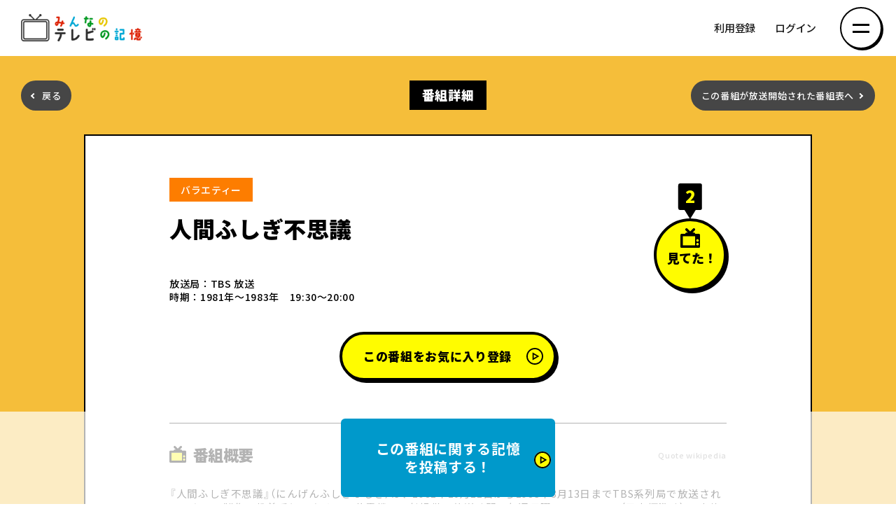

--- FILE ---
content_type: text/html; charset=UTF-8
request_url: https://kioku.tv/program/2009
body_size: 14374
content:
<!DOCTYPE html>
<html lang="ja">
<head>
    <link rel="canonical" href="https://kioku.tv/">
    <meta charset="UTF-8"/>
    <meta http-equiv="X-UA-Compatible" content="IE=Edge,chrome=1"/>
    <meta name="viewport" content="width=device-width, initial-scale=1, minimum-scale=1">
    <meta name="format-detection" content="telephone=no">
    <title>あの年の番組表を見てみよう！ | みんなのテレビの記憶</title>
    <meta name="description" content="1978年～2020年のテレビ番組表を見てみよう！毎週見ていた番組や忘れかけていた番組を思い出すかも！？">
    <meta name="keywords" content="みんなのテレビの記憶">
    <meta name="copyright" content=" みんなのテレビの記憶"/>
    <meta property="og:title" content="あの年の番組表を見てみよう！"/>
    <meta property="og:type" content="website"/>
    <meta property="og:url" content="https://kioku.tv/"/>
    <meta property="og:image" content="https://kioku.tv/img_community/ogimage.jpg"/>
    <meta property="og:site_name" content="みんなのテレビの記憶　あなたのテレビの記憶をください。"/>
    <meta property="og:description" content="1978年～2020年のテレビ番組表を見てみよう！毎週見ていた番組や忘れかけていた番組を思い出すかも！？"/>
    <meta property="og:locale" content="ja_JP"/>
    <meta name="twitter:card" content="summary_large_image">
    <meta name="twitter:site" content="@">
    <meta name="csrf-token" content="jn4TdfyRytAKj3h1acXOnbirGSHqMK9YiRu8Ze85">
    <link rel="icon" type="image/png" sizes="16x16" href="../favicon-16x16.png">
    <link rel="icon" type="image/png" sizes="32x32" href="../favicon-32x32.png">
    <link rel="icon" type="image/png" sizes="192x192" href="../android-chrome-192x192.png">
    <link rel="icon" type="image/png" sizes="256x256" href="../android-chrome-256x256.png">
    <link rel="apple-touch-icon" sizes="180x180" href="../apple-touch-icon.png">
    <link rel="shortcut icon" type="image/vnd.microsoft.icon" href="../favicon.ico">
    <link rel="icon" type="image/vnd.microsoft.icon" href="../favicon.ico">
    <link rel='stylesheet' href="https://kioku.tv/css_community/common.css" media='all'/>
    <link rel='stylesheet' href="https://kioku.tv/css_community/base.css" media='all'/>
    <!-- Google tag (gtag.js) -->
    <script async src="https://www.googletagmanager.com/gtag/js?id=G-8VH7JRMWSX"></script>
    <script>
    window.dataLayer = window.dataLayer || [];
    function gtag(){dataLayer.push(arguments);}
    gtag('js', new Date());
    gtag('config', 'G-8VH7JRMWSX');
    </script>
    <!-- End Google tag (gtag.js) -->
</head>



<body class="guide">

<div id="wrap">
    <header class="l-header_container">
         <div class="l-header">
    <div class="l-header_logo"><h1><a href="https://kioku.tv">みんなのテレビの記憶　みんなのテレビの記憶を集めた～い！</a></h1></div>
    <div class="l-header_navi">
                <a href="https://kioku.tv/signup">利用登録</a>
        <a href="https://kioku.tv/login">ログイン</a>
                        <div class="l-navi">
                    <div class="navi__menutrigger">
                <div class="navi__menutrigger-inner">
                    <span class="navi__menutrigger__line01"></span>
                    <span class="navi__menutrigger__line02"></span>
                </div>
            </div>
            <div class="backlayer"></div>
            <div class="l-navi-list">
                <div class="home">
                    <a href="https://kioku.tv ">みんなのテレビの記憶　みんなのテレビの記憶を集めた～い！</a>
                </div>
                <ul class="submenu">
                                        <li class="login"><a href="https://kioku.tv/signup">利用登録/ログイン</a></li>
                                        <li class="ttl"><p>コンテンツ</p></li>
                    <li><a href="https://kioku.tv#Guide">テレビ番組表</a></li>
                    <li><a href="https://kioku.tv#latest_kioku">最新の記憶投稿</a></li>
                    <li><a href="https://kioku.tv/ranking">見てた！ランキング</a></li>
                    <li><a href="https://kioku.tv#Youtube">最新の動画</a></li>
                                    </ul>
            </div>
        </div>
    </div>
</div>
 
     </header>
    <!-- /l-header_container -->

    <section class="guide-wrap">
        <div class="guide-inner">
            <div class="guide-menu">
                <div class="gm-back">
                    <a href="javascript:history.back()">戻る</a>
                </div>
                <div class="title">番組詳細</div>
                <div class="gm-prg">
                    <a href="https://kioku.tv/program?year=1981&amp;season=autumn&amp;day_of_week=sunday">この番組が放送開始された番組表へ</a>
                </div>
            </div>
            <div class="guide-detail">
                <article class="gd-head">
                    <div class="flex-sb">
                        <div class="gd-head-l">
                                                            <mark class="g_v">バラエティー</mark>
                                                        <h1 class="title">人間ふしぎ不思議</h1>
                            <p>放送局：TBS 放送<br>
                                時期：1981年〜1983年　19:30～20:00</p>
                        </div>
                        <div class="gd-head-r">
                            <div class="pt-box">
                                <div class="pt"><span id="memory_count_1">2</span></div>
                                <a id="post_memory_button" class="btn-bt clicked" onclick="postMemory()"><i></i><span>見てた！</span></a>
                            </div>
                            <script>
                                // 画面レンダリング時にすぐにjs発火させるためここに記述
                                checkMemory();
                                function checkMemory(){
                                    let key = "memory_739";
                                    let isMemory = localStorage.getItem(key);
                                    if(isMemory === "1"){
                                        console.log("clicked memory");
                                        document.getElementById('post_memory_button').classList.add("clicked");
                                    }else{
                                        console.log("no click memory");
                                        document.getElementById('post_memory_button').classList.remove("clicked");
                                    }
                                }
                            </script>
                        </div>
                    </div>
                    <div class="btn-set">
                                                    <a class="btn popup-modal" href="#signupModal"><span>この番組をお気に入り登録</span></a>
                                            </div>
                </article>
                                                <article>
                    <div class="mds">
                        <div class="flex-sb">
                            <h2 class="ti">番組概要</h2>
                            <small>Quote wikipedia</small>
                        </div>
                    </div>
                    <div class="cont">
                        <p class="txt">『人間ふしぎ不思議』（にんげんふしぎふしぎ）は、1981年10月11日から1983年3月13日までTBS系列局で放送されていたTBS製作の教養番組である。三菱電機の一社提供。放送時間は毎週日曜 19:30 - 20:00 （日本標準時）。
人体の仕組みの不思議とそれらが持つ能力の素晴らしさを、毎回実験を通して検証・実証していた。



出演者
司会
鈴木治彦（当時TBSアナウンサー）
生島ヒロシ（当時TBSアナウンサー）
奥村真粧美 - 勝新太郎・中村玉緒夫妻の長女。鴈龍の妹。レギュラー
竹村健一
木内みどり
清水健太郎
ザ・モルモッツ - 実験アシス...</p>
                        <div class="btn-set">
                            <a class="btn-s" target="_blank" href="https://ja.wikipedia.org/wiki/人間ふしぎ不思議"><span>もっとみる</span></a>
                        </div>
                    </div>
                </article>
                                <article id="memory-list">
                    <div class="mds">
                        <div class="flex-sb">
                            <h2 class="ti">この番組のみんなの記憶</h2>
                            <div class="pt-box">
                                <div class="pt"><span>0</span><i></i></div>記憶
                            </div>
                        </div>
                    </div>
                    <div class="cont">
                                                    <p>この番組の記憶はまだ投稿されていません。<br>あなたの記憶を投稿してください！</p>
                            <div class="btn-set">
                                <a class="btn" href="https://kioku.tv/community/735/memory/create"><span>この番組に関する記憶を投稿する！</span></a>
                            </div>

                        
                    </div>
                </article>
                <article>
                    <div class="mds">
                        <h2 class="ti">同じ時期の番組</h2>
                    </div>
                    <div class="cont">
                        <div class="tags">
                                                        <a href = "https://kioku.tv/program/211"><span class="tag">なぜなぜダイヤル!?</span></a>
                                                        <a href = "https://kioku.tv/program/2004"><span class="tag">クイズダービー</span></a>
                                                        <a href = "https://kioku.tv/program/3822"><span class="tag">三枝の愛ラブクリニック</span></a>
                                                        <a href = "https://kioku.tv/program/7514"><span class="tag">土曜ワイドプレゼント</span></a>
                                                        <a href = "https://kioku.tv/program/7534"><span class="tag">気分はパラダイス</span></a>
                                                        <a href = "https://kioku.tv/program/9421"><span class="tag">連想ゲーム</span></a>
                                                    </div>
                    </div>
                </article>

                <article id="fixbtn">
                    <div class="btn-set">
                        <div class="flex-ct">
                            <a class="underbtn kioku" href="https://kioku.tv/community/735/memory/create">
                                <div class="txt">この番組に関する記憶<br class="pc">を投稿する！</div>
                                <em></em>
                            </a>
                        </div>
                    </div>
                </article>

                <div class = "guide-desc">
                    <p>・番組の放送時間は15分単位で表示をしております。そのため、実際の放送時間とは異なる場合がございます。<br>
                    ・一部、表記に誤りがある場合がございます。順次修正をしてまいりますので、ご了承ください。</p>
                </div>
            </div>

        </div>
    </section>
    <!-- .d-about -->

<footer id="colophon" class="site-footer">
     <div class="l-container">
    <ul class="ft-link">
        <li><a href="https://kioku.tv/terms">利用規約</a></li>
    </ul>
    <div class="copyright">&copy;みんなのテレビの記憶</div>
</div>
<ul class="ft-side">
<li><a class="anchor" href="#wrap"><svg class="icon">
    <use xlink:href="#ico_pt"></use>
    </svg></a></li>
</ul>
 
</footer>
    <!-- #colophon -->

</div>
<!-- #wrap -->
<!-- .modal -->
<div id="signupModal" class="modal mfp-hide">
        <div class="body">
            <div class="closebtn"><a class="mfp-close">閉じる</a></div>
            <div class="over">お気に入り登録</div>
            <div class="favoritebox">
                <div class="logo_img"><img src="https://kioku.tv/img/t_logo.png"></div>
                <div class="txt_set under_ar">
                    <p class="center txt_large">お気に入り登録するには<br>みんなのテレビの記憶への利用登録（無料）<br class="pc">またはログインが必要です。</p>
                </div>
                <div class="btn-set flex-ct flex-wrap">
                    <a class="btn" href="https://kioku.tv/signup"><span>利用登録する！</span></a>
                    <a class="btn wh" href="https://kioku.tv/login"><span>ログインする</span></a>
                </div>
            </div>
        </div>
    </div>
<!-- /.modal -->
<script src="https://ajax.googleapis.com/ajax/libs/jquery/3.5.1/jquery.min.js"></script> 
<script src="https://kioku.tv/./js_community/plugin.js"></script> 
<script src="https://kioku.tv/./js_community/common.js"></script> 
<script src="https://kioku.tv/./js_community/site.js"></script> <script>

    function postMemory() {
        document.getElementById('post_memory_button').classList.add("clicked");
        let key = "memory_739";
        localStorage.setItem(key, "1")

        $.ajax({
            headers: {
                'X-CSRF-TOKEN': $('meta[name="csrf-token"]').attr('content')
            },
            timeout: 10000, // 10sec
            type: 'POST', //GETかPOSTか
            url: "https://kioku.tv/program/memory",
            data: {
                id: 739,
            },
            dataType: 'html',
        }).done(function (results) {
            if(results){
                document.getElementById('memory_count_1').innerHTML = results;

            }


        }).fail(function (jqXHR, textStatus, errorThrown) {
            console.log("ajax通信に失敗しました");
            console.log(jqXHR.status);
            console.log(textStatus);
            console.log(errorThrown.message);
        });
    }
</script>
</body>

</html>


--- FILE ---
content_type: text/css
request_url: https://kioku.tv/css_community/common.css
body_size: 44891
content:
@import url('https://cdn.jsdelivr.net/npm/yakuhanjp@3.0.0/dist/css/yakuhanjp_s.min.css');
@import url('https://fonts.googleapis.com/css2?family=Noto+Sans+JP:wght@400;500;700;900&display=swap');
@import url('magnific-popup.css');
@charset "UTF-8";

/*---------------------------------------------
  Browser Default Initialization
  ---------------------------------------------*/

body, div, dl, dt, dd, ul, ul li, h1, h2, h3, h4, h5, h6,pre, form, fieldset, input, textarea, p, blockquote, th, td,section, nav, article, aside, header, address,figure {
 margin: 0;
 padding: 0;
}
address, caption, cite, code, dfn, em, strong, th, var {
 font-style: normal;
 font-weight: normal;
}
table {
 border-collapse: collapse;
 border-spacing: 0;
}
caption, th {text-align: left;}
q::before ,q::after {content: '';}
object, embed {vertical-align: top;}
hr, legend {display: none;}
h1, h2, h3, h4, h5, h6 {
 font-size: 100%;
 font-weight: normal;
}
img, abbr, acronym, fieldset {border: 0;}
img {
 max-width: 101%;
 height: auto;
 vertical-align: bottom;
 -ms-interpolation-mode: bicubic;
}
ul li { list-style-type: none;}
*,
*:before,
*:after {
 -moz-box-sizing: border-box;
 -webkit-box-sizing: border-box;
 -o-box-sizing: border-box;
 -ms-box-sizing: border-box;
 box-sizing: border-box;
}
.clearfix { /zoom:1; }
.clearfix:before, .clearfix:after {
 content: "";
 display: table;
}
.clearfix:after {
 clear: both;
}

body,
input,
select,
textarea {
 -moz-osx-font-smoothing: grayscale;
 -webkit-font-smoothing: antialiased;
 text-rendering: optimizeLegibility
}
button::-moz-focus-inner {
 border: 0
}
* {
 -webkit-touch-callout: none
}
input,
select,
textarea {
 font-size: 1rem;
 outline: 0
}
input[type="text"],
input[type="password"],
input[type="email"],
input[type="tel"],
textarea {
 -webkit-appearance: none;
 -webkit-tap-highlight-color: rgba(255, 255, 255, 0)
}
input[type=submit] {
 -moz-appearance: none;
 -webkit-appearance: none;
 appearance: none;
 border-radius: 0
}
.fb_iframe_widget > span {
 vertical-align: baseline !important
}
p {
 line-height: 180%;
}
em {
 font-style:normal;
}
strong {
 font-weight: bold;
}
a {
 color:#000;
 outline: none;
 text-decoration: none;
	cursor:pointer;
 transition: all 0.5s ease-in-out;
 -webkit-transition: all 0.25s ease-in-out;
 -moz-transition: all 0.25s ease-in-out;
 -o-transition: all 0.25s ease-in-out;
 -ms-transition: all 0.25s ease-in-out;
}
a:active,
a:hover {
  text-decoration: none;
}
a:focus,
*:focus {
 outline:none;
}
a:hover img {
 -moz-transition: all 0.25s ease-in-out;
 -o-transition: all 0.25s ease-in-out;
 -webkit-transition: all 0.25s ease-in-out;
 transition: all 0.25s ease-in-out;
}
@font-face {
 font-family: 'BT';
 font-style: normal;
 font-weight: 900;
 src: url('../font/NormandeBT.ttf') format("truetype");
}
.min { font-family: YakuHanJPs, "Times New Roman", "游明朝", YuMincho,"ヒラギノ明朝 Pr6 W6","Hiragino Mincho Pro", "HGS明朝E","メイリオ", "ＭＳ Ｐ明朝","MS PMincho",Meiryo, serif;}
.object-fit{
 object-fit: cover;
 font-family: 'object-fit: cover;';
 min-height:100%;
}
.txhd {
 display:block;
 height:0;
 overflow:hidden;
 font-size:1.0rem;
 line-height:2;
}
.center {
 text-align:center;
}
.tal {
 text-align:left;
}
.tar {
 text-align:right;
}
.pc {
 display: block;
}
.sp {
 display: none;
}
.ind {
 text-indent:1em;
}
@-ms-viewport {
 width: auto !important;
 initial-scale: 1;
}

  @media only screen and (max-width: 767px) {
   .pc {
    display: none;
   }
   .sp {
    display: block;
   }
  }

html {
 font-size: 10px;
 font-size: 62.5%;
 overflow-y: scroll;
 height: 100%;
 line-height: 1.15;
 -webkit-font-smoothing: antialiased;
 -moz-osx-font-smoothing: grayscale;
 -ms-text-size-adjust: 100%;
 -webkit-text-size-adjust: 100%;
 scroll-behavior:smooth;
}
body {
 position: relative;
 font-family: YakuHanJPs, "Noto Sans JP", "Hiragino Kaku Gothic ProN", "Hiragino Kaku Gothic Pro", メイリオ, Meiryo, sans-serif;
 background:ffffff;
 margin: 0;
 width: 100%;
 -ms-width: calc(100% - (100vw-100%));
 color: #000;
 font-size: 1.6rem;
 font-weight:500;
 line-height: 1;
 text-align: left;
 -moz-text-size-adjust: 100%;
 -webkit-text-size-adjust: 100%;
 -o-text-size-adjust: 100%;
 -ms-text-size-adjust: 100%;
 text-size-adjust: 100%;
}
_:-ms-lang(x), body {
 font-weight:400;
}
#wrap {
 width: 100%;
 min-height:100vh;
 height: auto;
 min-width: 320px;
 display:block;
 position:relative;
 overflow:hidden;
}
#wrap.fixbtn {
 padding-bottom:100px;
}
.ofyh {
 height:100vh;
 overflow-y:hidden;
}

  @media screen and (max-width: 767px) {
   body {
    font-size: 1.6rem;
    line-height: 1;
    -webkit-text-size-adjust:100%;
    -webkit-overflow-scrolling: touch;
    min-width:inherit;
   }
   #wrap.fixbtn {
    padding-bottom:60px;
   }
  }



/* Layout
-----------------------------------------------*/
.first_view_container{
 padding-top: 40px;
}
.l-container {
 padding-right: 40px;
 padding-left: 40px;
 margin-left: auto;
 margin-right: auto;
 position: relative;
}
.l-container .l-inner .l-contbox .banners {
 padding-top: 10px;
 width: 65%;
 margin: 0 auto;
}
		@media only screen and (max-width: 767px) {
   .l-container .l-inner .l-contbox .banners {
     width: 90%;
   }
		}
.l-inner {
 position: relative;
 width: auto;
 max-width: 1040px;
 margin-left: auto;
 margin-right: auto;
}
.l-contbox {
 width: 100%;
 border:5px #000 solid;
 border-radius:40px;
 background:#FFF;
 position:relative;
 margin-bottom:120px;
}
.l-contbox::before {
 content:'';
 position:absolute;
 display: block;
 top:25px;
 left:15px;
 right:-15px;
 bottom:-25px;
 border-radius:40px;
 background-size: auto auto;
 background-color: rgba(255, 255, 255, 0);
 background-image: repeating-linear-gradient(135deg, transparent, transparent 3px, rgba(0, 0, 0, 1) 3px, rgba(0, 0, 0, 1) 6px );
 z-index:-1;
}
.flex {
 display: flex;
 align-items: center;
 position: relative;
}
.flex-sb {
 display: flex;
 align-items: center;
 justify-content: space-between;
 position: relative;
}
.flex-ct {
 display: flex;
 align-items: center;
 justify-content: center;
 position: relative;
}
.flex-fc {
 display:flex;
 align-items: center;
}
.flex-fs {
 display:flex;
 align-items: flex-start;
}
.flex-wrap {
 flex-wrap:wrap;
}
p {
 padding:0;
 line-height:1.6;
}
.center,
.pc-center {
 text-align:center;
}
.left,
.pc-left {
 text-align:left;
}
.right,
.pc-right {
 text-align:right;
}
.ico {
 width: 72px;
 height: 72px;
 display: block;
 overflow: hidden;
 position: relative;
 box-shadow: 0 0 0 1px #bbb;
 border-radius: 100%;
}
.ico.poster,
.tv.poster {
 box-shadow: 0 0 0 3px #FF0;
}
.tv {
 width: 48px;
 height: 48px;
 display: block;
 overflow: hidden;
 position: relative;
 background:url(../img_community/common/svg_memory.svg) no-repeat 50% 45%;
 background-size:50%;
 box-shadow: 0 0 0 1px #bbb;
 border-radius: 100%;
}
.dot {
 display:block;
 padding: 0.25em 0 0.25em 1em;
 text-indent:-1em;
}
.btn {
 color:#000;
 font-size:1.7rem;
 font-weight:800;
 line-height:1.33;
 display:inline-block;
 background:#fffc00;
 border:4px solid #000;
 border-radius:2.2em;
 position:relative;
 transition: all 0.2s ease-in;
 box-shadow: 3px 3px 0px 0px #000;
}
.btn span {
 display:block;
 padding: 20px 60px 20px 30px;
 position:relative;
 z-index:2;
}
.btn span:before {
 content: "";
 position: absolute;
 top: 50%;
 right: 15px;
 transform:translateY(-50%);
 width:24px;
 height:24px;
 background: url(../img_community/common/svg_ar.svg) no-repeat 0 0;
 background-size: auto 100%;
}
.btn.wh {
 background: #fff;
}
.btn.wh span:before {
 background-image: url(../img_community/common/svg_ar3.svg);
}
.flex-center a.btn span:before {
	background: url(../img_community/common/svg_ar2.svg) no-repeat 0 0;
	background-size: auto 100%;
	color: #ffbaed;
}
.flex-center a.btn span:hover {
	color: #ffbaed;
}
.btn-detail {
 display: inline-block;
 color: #000;
 background: #fff;
 border: 2px solid #000;
 border-radius: 2.5em;
 line-height: 1;
 padding: 0 !important;
 position: relative;
 transition: all 0.2s ease-in;
}
.btn-detail_s {
 display: inline-block;
 color: #000;
 background: #fff;
 border: 1px solid #000;
 border-radius: 2.5em;
 transition: all 0.2s ease-in;
 font-size: 1.3rem;
 line-height:1;
 padding: 16px 32px;
 position: relative;
}
.btn-detail span {
 font-size: 1.9rem;
 font-weight: 700;
 line-height: 1;
 display: block;
 padding: 18px 42px;
 position: relative;
}
.disabled {
  color: #222;
  background: #e2e2e2;
  border: 2px solid #bbb;
 }
a.btn-s {
 color:#000;
 font-size:1.3rem;
 font-weight:800;
 display:inline-block;
 background:#fff;
 border:2px solid #000;
 border-radius:2em;
 position:relative;
 transition: all 0.2s ease-in;
}
.btn-s span {
 display:block;
 padding: 15px 36px;
 position:relative;
 z-index:2;
}
.btn-s span:before {
 content: '';
 position: absolute;
 top: calc(50% - 4px);
 right: 15px;
 width: 0;
 height: 0;
 border-style: solid;
 border-width: 8px 5px 0 5px;
 border-color: #000 transparent transparent transparent;
}
.btn_disable {
 color:#fff;
 background:#999;
 border:4px solid #888;
 box-shadow:none;
 pointer-events: none;
}
.btn_disable span {
 padding: 20px 30px;
}
.btn_disable span:before {
 display:none;
}
.btn-set {
 margin-top: 40px;
 text-align: center;
}
.btn-set .btn+.btn {
 margin-left: 18px;
}
a.disabled {
 pointer-events: none;
 opacity:.2;
}
.disabled > * {
 pointer-events: none;
 opacity:.2;
}
.disabled a {
 pointer-events: none;
}
.d-holder {
 position: absolute;
 top: 0;
 left: 0;
 width: 130px;
 transform-origin: 50% 50%;
 animation: dholder 8s linear infinite;
 -webkit-animation: dholder 8s linear infinite;
 z-index:2;
}
.d-holder .icon {
 width: 130px;
 height:130px;
}
.d-word {
 position: absolute;
 top: 0;
 left: 0;
 right:0;
 bottom:0;
 display: flex;
 justify-content: center;
 align-items: center;
 padding:16%;
 transform:rotate(16deg) ;
 z-index:3;
}
.p-textbox {
 overflow:hidden;
 display:block;
 width:100%;
 padding:0 60px 80px;
 position:relative;
}
.p-textbox article {
 padding: 0 5.5%;
 position:relative;
 border-radius:20px;
 margin-top:80px;
 word-break: break-all;
}
.p-textbox article.bg-gray {
 padding:4.4% 5.5%;
 background:#f3f3f3;
}
.p-textbox article .title {
 font-size:2.0rem;
 font-weight:900;
 line-height:1.33;
 display:inline-block;
 padding-bottom:0.5em;
 margin-bottom:1em;
 border-bottom:3px dashed #000000;
}
.p-textbox article p {
 font-size:1.5rem;
 font-weight:500;
 letter-spacing:0.04em;
 line-height:2;
}
.p-textbox article small {
 font-size:1.25rem;
 font-weight:400;
 letter-spacing:0.04em;
 line-height:1.6;
}
.p-textbox article.border {
 margin-left:5.5%;
 margin-right:5.5%;
 padding:4.4% 5.5%;
 border:3px solid #000;
}
.p-textbox .bl {
 margin-top:20px;
}
.p-textbox a {
 color: #4c80cb;
}
.p-textbox a.btn {
 color: #000;
}
.mds {
 text-align:center;
 margin:80px 0 0;
}
.mds .title{
 font-size:2.4rem;
 font-weight:900;
 line-height:1.33;
 display:inline-block;
 padding-bottom:0.5em;
 border-bottom:3px solid #000000;
}
.img_scale {
 display: block;
 width: 100%;
 height: 100%;
}
.txt_large {
 font-size:1.2em;
 font-weight:700;
}
.txt_large2 {
 font-size:1.6em;
 font-weight:700;
}
#fixbtn .btn-set {
 position:fixed;
 bottom:0;
 left:0;
 width:100%;
 padding: 10px 0;
 background: rgba(255,255,255,.7);
 z-index: 4;
}
#fixbtn.stop .btn-set {
 position: relative;
 bottom: inherit;
 left: inherit;
 width: inherit;
 padding:0;
 background:none;
 z-index: 1;
}
#fixbtn a.underbtn {
 display:inline-block;
 margin:0 10px;
 background: #0099cb;
 border-radius:6px;
 position: relative;
 transition: all 0.2s ease-in;
}
#fixbtn a.underbtn .txt {
 width: auto;
 color: #FFF;
 font-size: 2.0rem;
 font-weight: 700;
 line-height: 1.33;
 text-align: center;
 margin:0;
 padding: 30px 50px;
}
#fixbtn a.underbtn em {
 position: absolute;
 bottom: 50%;
 right: 6px;
 width: 24px;
 height: 24px;
 margin-bottom: -15px;
 background: url(../img_community/common/svg_ar.svg) no-repeat 0 0;
 background-size: auto 100%;
}

  @-webkit-keyframes dholder {
   0% { -webkit-transform: rotate(0deg); transform: rotate(0deg); }
   100% { -webkit-transform: rotate(360deg); transform: rotate(360deg); }
  }
  @keyframes dholder {
   0% { -webkit-transform: rotate(0deg); transform: rotate(0deg); }
   100% { -webkit-transform: rotate(360deg); transform: rotate(360deg); }
  }

  @media screen and (min-width: 768px) {
   .btn:hover {
    color:#fffc00;
    background: #222;
   }
   .btn.wh:hover {
    color:#fff;
			}
   .btn-detail_s:hover,
   .btn-s:hover {
    background:#e2e2e2;
   }
   .p-textbox a:hover {
    text-decoration:underline;
   }
   .p-textbox a.btn:hover {
    text-decoration:none;
   }
   .img_scale figure::before {
    content:'';
    position: absolute;
    top: 0;
    left: 0;
    right: 0;
    bottom: 0;
    overflow: hidden;
    background: rgba(0,0,0,0);
    transition: all .8s ease;
    z-index:1;
   }
   .img_scale:hover figure::before {
    background: rgba(0,0,0,.3);
   }
   .img_scale:hover figure img {
    transform: scale(1.1);
    transition: transform 2s ease, opacity .2s ease;
   }
   .txt-block a:hover {
    opacity:.6;
   }
   #fixbtn a.underbtn:hover {
    background: #222;
   }
  }

  @media screen and (max-width: 767px) {
   .first_view_container{
    padding-top: 2%;
   }
   .l-container {
    padding-right: 2%;
    padding-left: 2%;
   }
   .l-inner {
    max-width: inherit;
   }
   .l-contbox {
    border:4px #000 solid;
    border-radius:20px;
    margin-bottom:60px;
   }
   .l-contbox::before {
    top:10px;
    left:10px;
    right:-10px;
    bottom:-10px;
    border-radius:20px;
    background-size: auto auto;
    background-color: rgba(255, 255, 255, 0);
    background-image: repeating-linear-gradient(135deg, transparent, transparent 3px, rgba(0, 0, 0, 1) 3px, rgba(0, 0, 0, 1) 5px );
    z-index:-1;
   }
   .pc-center,
   .pc-left,
   .pc-right {
    text-align:left;
   }
   .ico {
    width: 48px;
    height: 48px;
   }
   .tv {
    width: 48px;
    height: 48px;
    background-size:50%;
   }
   .dot {
    text-indent:-1.35em;
   }
   a.btn,
   button.btn {
    font-size:1.5rem;
    border-width:3px;
   }
   .d-holder {
    width: 21.3vw;
   }
   .d-holder .icon {
    width: 21.3vw;
    height:21.3vw;
   }
   .p-textbox {
    padding:0 3% 20px;
   }
   .p-textbox article {
    padding: 0 6%;
    border-radius:10px;
    margin-top:60px;
   }
   .p-textbox article.bg-gray {
    padding:8% 6%;
   }
   .p-textbox article .title {
    font-size:1.7rem;
    padding-bottom:0.5em;
    margin-bottom:1em;
    border-bottom:3px dashed #000000;
   }
   .p-textbox article p {
    font-size:1.3rem;
    line-height:1.8;
   }
   .p-textbox article small {
    font-size:1.2rem;
   }
   .p-textbox article.border {
    margin-left:0%;
    margin-right:0%;
    padding:6% 6%;
   }
   .mds {
    margin:40px 0 0;
   }
   .mds .title{
    font-size:2.0rem;
   }
  }

  @media screen and (max-width: 543px) {
   .l-contbox {
    border-width:3px;
   }
   .l-contbox::before {
    top:10px;
    left:0;
    right:0;
    bottom:-10px;
   }
   a.btn {
    display:block;
    max-width:92%;
    margin-left:auto;
    margin-right:auto;
    font-size:1.5rem;
    border:3px solid #000;
    box-shadow: 2px 2px 0px 0px #000;
   }
   a.btn span {
    padding: 15px 35px 15px 20px;
   }
   a.btn span:before {
    right: 10px;
    width:20px;
    height:20px;
   }
   a.btn-detail {
    border: 2px solid #000;
			}
   .btn-detail_s {
    padding: 16px 20px;
   }
   .btn-set {
    margin-top: 30px;
			}
   .btn-set .btn+.btn {
    margin-left: auto;
    margin-top:1.5em;
			}
   .txt_large {
    font-size:1.2em;
   }
   .txt_large2 {
    font-size:1.4em;
   }
   #fixbtn .btn-set {
    padding: 0 45px 10px;
   }
   #fixbtn .btn-set .flex-ct {
    flex-flow: column wrap;
   }
   #fixbtn a.underbtn {
    display: block;
    margin:10px 0 0;
    width:92%;
   }
   #fixbtn a.underbtn .txt {
    font-size: 1.6rem;
    padding: 20px 40px 20px 20px;
   }
   #fixbtn a.underbtn em {
    right: 6px;
    width: 24px;
    height: 24px;
    margin-bottom: -12px;
   }
  }

  @media only screen and (max-width: 349px) {
   #fixbtn a.underbtn .txt br {
    display:none;
			}
  }



/* people
-----------------------------------------------*/
.people {
 width:100%;
}
.people figure {
 margin-right: 12px;
}
.people .detail {
 flex: 1;
}
.profile_box .balloon {
 display: block;
 position:relative;
 margin-bottom: 20px;
 font-size: 2rem;
 font-weight: 700;
 line-height: 1;
 text-align:center;
 padding: 0.75em 1em;
 border:2px solid #000;
 background:#FF0;
 border-radius:6px;
}
.profile_box .balloon:before {
 content: '';
 position: absolute;
 bottom: -8px;
 left:38px;
 width: 0px;
 height: 0px;
 border-style: solid;
 border-width: 16px 8px 0 0;
 border-color: #FF0 transparent transparent transparent;
 z-index: 0;
}
.profile_box .balloon:after {
 content: '';
 position: absolute;
 bottom: -16px;
 left:36px;
 width: 0px;
 height: 0px;
 border-style: solid;
 border-width: 16px 8px 0 0;
 border-color: #000 transparent transparent transparent;
 z-index: -1;
}
.profile_box .balloon span:before {
 content:'';
 display: inline-block;
 width:18px;
 height:18px;
 margin-right:10px;
 background:url(../img_community/common/svg_memory.svg) no-repeat 0 50%;
 background-size:contain;
}
.people .name {
 display: flex;
 margin: 0.25em 0;
 font-size: 2.4rem;
 font-weight: 500;
 line-height: 1.3;
 align-items: center;
}
.people .name i {
 display:inline-block;
 margin-left:12px;
 padding:4px 6px;
 background:#FF0;
 font-size: 1.1rem;
 font-weight:700;
 font-style:normal;
 border:1px solid #000;
 border-radius:4px;
}
.people time {
 display:block;
 margin: 0.25em 0;
 color:#a4a4a4;
 font-size: 1.3rem;
 line-height: 1.3;
}
.people .title {
 display: block;
 margin: 0.25em 0;
 font-size: 1.8rem;
 font-weight: 500;
 line-height: 1.3;
}
.people .title mark {
 color: #FFF;
 font-size: 1.2rem;
 font-weight: 500;
 line-height: 1;
 padding: 3px 8px;
 position: relative;
 top: -2px;
 margin-right: 4px;
 background: #f5be3a;
}
.people .tvttl {
 display: block;
 margin: 0.25em 0;
 font-size: 2.0rem;
 font-weight: 500;
 line-height: 1.3;
}

		@media screen and (max-width: 543px) {
   .people figure {
    margin-right: 8px;
   }
   .people .name {
    margin: 0.2em 0;
    font-size: 2.2rem;
   }
   .people time {
    margin: 0.2em 0;
    color:#a4a4a4;
   }
   .people .title {
    margin: 0.2em 0;
    font-size: 1.45rem;
    line-height:1.5;
   }
   .people .title mark {
    font-size: 1.05rem;
    padding: 2px 5px;
    margin-right: 6px;
   }
   .people .tvttl {
    margin: 0.2em 0;
    font-size: 1.8rem;
   }
  }



/* [l-header]
-----------------------------------------------*/
.l-header_container {
 display: flex;
 align-items: center;
 position:relative;
 background: #FFF;
 transition: all .5s ease;
 width: 100%;
 z-index: 11;
}
.l-header {
 position: relative;
 width:100%;
 height: 80px;
 padding:0 30px;
 margin-left:auto;
 margin-right:auto;
 display: flex;
 flex-flow: row nowrap;
 justify-content: space-between;
}
.l-header_logo {
 display: block;
 width: 180px;
 height: 57px;
 margin-top:12px;
 z-index:2;
}
.l-header_logo a {
 display: block;
 width: 180px;
 height:0;
 margin:0;
 padding-top:57px;
 overflow:hidden;
 font-size:1rem;
 line-height:2;
 background: url(../img_community/common/s_logo.png) no-repeat 0 0;
 background-size: contain;
}
@supports (-ms-ime-align: auto) {
  .l-header_logo a {
   background-size: auto 95%;
  }
}
.l-header_navi {
 display: flex;
 align-items: center;
 justify-content: flex-end;
}
.l-header_navi a {
 display: inline-block;
 font-size: 1.5rem;
 font-weight:500;
 color: #1b1b1b;
 letter-spacing: -0.02em;
 padding: 0 14px;
 position:relative;
}
.l-navi {
 width:60px;
 height:34px;
 margin-left: 10px;
 position:relative;
}
.navi__menutrigger {
 display: block;
 position: fixed;
 top: 10px;
 right: 20px;
 z-index: 10000;
 cursor: pointer;
 transition: all 0.5s ease 0s;
}
.navi__menutrigger-inner {
 position: relative;
 width: 60px;
 height: 60px;
 background: #FFF;
 border: 2px solid #000;
 box-shadow: 2px 2px 0px 0px #000;
 border-radius: 100%;
}
.navi__menutrigger span {
 transition: 0.3s;
 width: 24px;
 height: 3px;
 background: #000;
 display: block;
 position: absolute;
 left: 16px;
}
.navi__menutrigger span.navi__menutrigger__line01 {
 top: 22px;
}
.navi__menutrigger span.navi__menutrigger__line02 {
 top: 32px;
}
.navi__menutrigger.is__active {
 background: none;
}
.navi__menutrigger.is__active span.navi__menutrigger__line01 {
 -webkit-transform: rotate(45deg);
 transform: rotate(45deg);
 left: 16px;
 top: 28px;
}
.navi__menutrigger.is__active span.navi__menutrigger__line02 {
 -webkit-transform: rotate(-45deg);
 transform: rotate(-45deg);
 left: 16px;
 top: 28px;
}
.backlayer {
 position: fixed;
 overflow-y:auto;
 z-index: 10;
 top:0;
 right:-101%;
 width: 100%;
 height: 100vh;
 background: rgba(0,0,0,0.6);
 opacity:0;
 transition: opacity 0.8s cubic-bezier(0.23, 1, 0.32, 1);
}
.backlayer.is__open {
 right:0;
 opacity:1;
}
.l-navi-list {
 position:fixed;
 top:0;
 bottom: 0;
 left:inherit;
 right: -300px;
 width: 300px;
 height: 100vh;
 overflow-y: auto;
 z-index:151;
 background: #fff;
 border-left: 2px solid #000;
 transition: all 0.5s ease-in-out;
}
.l-navi-list .home {
 padding-top: 100px;
}
.l-navi-list .home a {
 display: block;
 width: 180px;
 height:0;
 margin:0 auto;
 padding-top:57px;
 overflow:hidden;
 font-size:1rem;
 line-height:2;
 background: url(../img_community/common/s_logo.png) no-repeat 0 0;
 background-size: contain;
}
.l-navi-list .submenu {
 padding: 20px 0 40px;
}
.l-navi-list .submenu li {
 border-top: 1px solid #CCC;
}
.l-navi-list .submenu li:last-child {
 border-bottom: 1px solid #CCC;
}
.l-navi-list .submenu li a {
 position:relative;
 display:block;
 padding: 16px 16px;
 font-size:1.6rem;
 font-weight:700;
 line-height:1.33;
 text-align:center;
 vertical-align:middle;
 z-index:2;
}
.l-navi-list .submenu li.login a {
 background:#ffee92;
}
.l-navi-list .submenu li.ttl {
 padding:10px 16px;
 color:#FFF;
 font-size:1.3rem;
 background:#000;
 text-align:center;
}
.l-navi-list .submenu li .num {
 display: inline-block;
 color: #FFF;
 font-size: 1.1rem;
 font-weight: 500;
 padding: 0.5em 0.75em;
 margin-left: 10px;
 background: #cc003d;
 border-radius: 2em;
}
.l-navi.is__open .l-navi-list {
 right: 0;
}
.l-navi.new .navi__menutrigger::after  {
 content:'';
 display: block;
 position: absolute;
 top: 0px;
 left: 0px;
 width: 18px;
 height: 18px;
 background:#cc003d;
 border-radius:100%;
}
.l-navi.new .navi__menutrigger.is__active::after  {
 display: none;
}

		@media screen and (min-width: 768px) {
   .l-header a:hover {
    opacity:.6;
   }
  }

  @media screen and (max-width: 543px) {
   .l-header {
    max-width: inherit;
    height: 60px;
    padding:0 10px;
   }
   .l-header_logo {
    width: 135px;
    height: 40px;
    margin-top:10px;
   }
   .l-header_logo a {
    width: 135px;
    padding-top:40px;
   }
   .l-header_navi a {
    font-size: 1.2rem;
    padding: 0 6px;
   }
   .l-header_navi .l-header_mypage span {
    font-size: 1.05rem;
    top: -7px;
   }
   .l-navi {
    width:44px;
    margin-left: 6px;
   }
   .navi__menutrigger {
    top: 8px;
    right: 8px;
   }
   .navi__menutrigger-inner {
    width: 44px;
    height: 44px;
   }
   .navi__menutrigger span {
    width: 18px;
    height: 2px;
    left: 11px;
   }
   .navi__menutrigger span.navi__menutrigger__line01 {
    top: 17px;
   }
   .navi__menutrigger span.navi__menutrigger__line02 {
    top: 23px;
   }
   .navi__menutrigger.is__active span.navi__menutrigger__line01 {
    left: 11px;
    top: 20px;
   }
   .navi__menutrigger.is__active span.navi__menutrigger__line02 {
    left: 11px;
    top: 20px;
   }
   .l-navi-list .home {
    padding-top: 70px;
			}
   .l-navi-list .submenu {
    padding: 10px 0 80px;
			}
   .l-navi-list .submenu li a {
    font-size:1.4rem;
   }
   .l-navi.new .navi__menutrigger::after  {
    width: 14px;
    height: 14px;
   }
  }

  @media screen and (max-width: 349px) {
   .l-header_logo,
   .l-header_logo a {
    width: 124px;
			}
   .l-navi-list {
    right: -260px;
    width: 260px;
   }
  }




/* Footer
-----------------------------------------------*/
.site-footer {
  position: relative;
 padding:40px;
}
.ft-link {
 display: block;
 text-align:center;
 margin-bottom:30px;
}
.ft-link li {
 display: inline-block;
 border-left:1px solid rgba(0,0,0,.5);
 border-right:1px solid rgba(0,0,0,.5);
 padding:0 20px;
}
.ft-link li+ li {
 display: inline-block;
 border-left:0;
 border-right:1px solid rgba(0,0,0,.5);
 padding:0 20px;
}
.ft-link li a {
 display:block;
  color:#000;
  font-size: 1.2rem;
 padding: 5px;
}
.site-footer .copyright {
  font-size: 1.1rem;
 font-weight:400;
  color:#000;
 text-align: center;
}
.ft-side {
 position: fixed;
 bottom: 30px;
 right: 20px;
 display:flex;
 flex-direction: column;
 justify-content: space-between;
 z-index: 8;
 opacity: 0;
 transform: translateX(150px);
 transition: all .6s ease-in-out;
}
.ft-side.show {
 opacity: 1;
 transform: translateX(0px);
}
html.ofyh .ft-side {
 display:none;
}
.ft-side li a.anchor {
 display: block;
 height: 0;
 overflow: hidden;
 width: 44px;
 padding: 40px 0 0;
 border-radius: 100%;
 border: solid #000;
 border-width: 2px;
 box-shadow: 2px 2px 0px 0px #000;
 background:#FFF;
 transition: all .5s;
}
.ft-side li a.anchor:after {
 position: absolute;
 top: 50%;
 left: 50%;
 margin-top: -2px;
 margin-left: -5px;
 content: "";
 display: block;
 width: 10px;
 height: 10px;
 border: solid 0 #231815;
 border-width: 2px 0 0 2px;
 -webkit-transform: rotate(45deg);
 transform: rotate(45deg);
}
#wrap.fixbtn .ft-side {
 bottom: 130px;
}

  @media screen and (min-width: 768px) {
   .site-footer ul li a:hover {
    text-decoration:none;
    opacity:0.7;
   }
   .ft-side li a:hover {
    fill: rgba(90,90,102,1);
    color: rgba(90,90,102,1);
    opacity:1;
   }
  }

  @media screen and (max-width: 543px) {
   .site-footer {
    padding:30px 0 30px;
   }
   .site-footer .l-container {
    max-width: inherit;
    padding: 0 25px;
   }
   .site-footer .copyright {
    font-size: 1.0rem;
    line-height:1.33;
    padding:5px;
    margin-top: 30px;
   }
   .ft-side {
    bottom: 20px;
    right: 8px;
   }
  }





/* formbox
-----------------------------------------------*/
.formbox input,
.formbox select {
  margin: 0;
  font-size: 1.6rem;
  font-weight: 700;
 letter-spacing: 0.05em;
 vertical-align: middle;
 *overflow: visible;
 line-height: normal;
 display: inline-block;
 padding: 1em 15px;
 border-radius: 0 !important;
 -webkit-appearance: none;
 appearance: none;
 background-color: #fff;
 border: 3px solid #000;
 outline: 0;
}
.formbox input::-webkit-input-placeholder,
.formbox textarea::-webkit-input-placeholder {
  color: #bbb;
  font-size: 1.6rem;
  font-weight: normal;
}
.formbox button,
.formbox input[type="button"],
.formbox input[type="reset"],
.formbox input[type="submit"] {
  cursor: pointer;
  -webkit-appearance: button;
}
.formbox select {
 text-align:left;
  -webkit-appearance: none;
  appearance: none;
 height: 64px;
 padding: 0 40px 0 20px;
 background: #FFF url(../img_community/common/svg_ar_select.svg) no-repeat right 10px top 50%;
  background-size: auto 10px;
}
.formbox select::-ms-expand {
 display: none;
}
.formbox select option {
 font-size: 1.6rem;
 min-height:inherit !important;
  text-align:right !important;
}
.formbox input[type="range"] {
 padding: 0;
 border-radius: 2em !important;
 background:#000;
 border:0;
 cursor: pointer;
 height: 8px;
 width: 100%;
 position:relative;
 z-index:3;
}
input[type="range"]::-webkit-slider-thumb {
 -webkit-appearance: none;
 background: #fffc00;
 width: 30px;
 height: 30px;
 border-radius: 50%;
 border:3px solid #000;
}
/* Moz向けのつまみ */
input[type="range"]::-moz-range-thumb {
 background: #fffc00;
 width: 30px;
 height: 30px;
 border-radius: 50%;
 border:3px solid #000;
}
input[type="range"]::-moz-focus-outer {
 border: 0;
}
/* つまみをドラッグしているときのスタイル */
input[type="range"]:active::-webkit-slider-thumb {
  box-shadow: 0px 5px 10px -2px rgba(0, 0, 0, 0.3);
}
.formbox input[type="text"],
.formbox input[type="password"],
.formbox input[type="email"],
.formbox textarea {
 position:relative;
 -webkit-appearance: none;
 background-color: #ffffff;
 border: 1px solid #999999;
 -webkit-box-shadow: none;
 box-shadow: none !important;
 -webkit-transition: none !important;
 transition: none;
}
.formbox input.error,
.formbox textarea.error {
 background-color: #fff2f2;
 border: 1px solid #ef3124;
 margin-bottom: 5px;
}
.formbox input[type="text"]:focus,
.formbox input[type="password"]:focus,
.formbox input[type="email"]:focus,
.formbox textarea:focus,
.formbox select:focus,
.formbox input[type="file"]:focus,
.formbox input[type="radio"]:focus,
.formbox input[type="checkbox"]:focus {
 background-color:#fffeac;
 border-color: rgba(0,0,0,1);
}
input.acceptance {
 position:absolute;
 top:2px;
 left:-30px;
  background: #fff;
  box-shadow: 0;
  -webkit-appearance: none;
  -moz-appearance: none;
  appearance: none;
  width: 20px;
  height: 20px;
  border: solid 1px #CCCCCC;
  cursor: pointer;
  vertical-align: middle
}
input.acceptance:checked:after {
 content:'';
 position:absolute;
 top:2px;
 left:2px;
 width:14px;
 height:14px;
 background:#000;
 display:block;
}
.btn_set {
 margin-top: 30px;
 text-align:center;
}
.btn-set button {
 background:#FFF;
 padding:0;
 vertical-align: middle;
 line-height:1;
 cursor:pointer;
}
.btn-set a.btn {
 vertical-align: middle
}

    @media screen and (max-width: 767px) {
   .formbox input,
   .formbox select {
    padding: 0.5em 10px;
   }
   .formbox select {
    height: 56px;
    padding: 0 30px 0 15px;
    background: #FFF url(../img_community/common/svg_ar_select.svg) no-repeat right 8px top 50%;
    background-size: auto 2.13vw;
   }
   .formbox input[type="range"] {
    height: 2.13vw;
   }
   input[type="range"]::-webkit-slider-thumb {
    width: 8vw;
    height: 8vw;
   }
   /* Moz向けのつまみ */
   input[type="range"]::-moz-range-thumb {
    width: 8vw;
    height: 8vw;
   }
  }





/* navigation
-----------------------------------------------*/
.navigation {
 width: 100%;
 margin: 0 auto 60px;
 position: relative;
 text-align:center;
 z-index:1;
}
.navigation .nav-links {
 display: flex;
 justify-content: center;
  flex-direction: row;
  margin: 0;
 max-width: inherit;
}
.navigation .nav-links > * {
 padding: 1rem;
}
.navigation .nav-links .prev,
.navigation .nav-links .next {
 min-width:inherit;
 padding:0;
 order: 0;
}
.navigation a.prev,
.navigation a.next,
.navigation .page-numbers {
 display: block;
 position:relative;
 width:40px;
 height:40px;
 border:1px solid #000;
}
.navigation .nav-all {
 padding:0;
}
.navigation .nav-all a {
 display: block;
 width:128px;
 height:40px;
 color:#000;
 font-size:1.4rem;
 line-height:40px;
 border:1px solid #000;
}
.navigation a.prev:after {
 content: "";
 position: absolute;
 top: 50%;
 left: 23px;
 margin-top: -2px;
 margin-left: -5px;
 display: block;
 width: 6px;
 height: 6px;
 border: solid 0 #000;
 border-width: 1px 0 0 1px;
 -webkit-transform: rotate(-45deg);
 transform: rotate(-45deg);
}
.navigation a.next:after  {
 content: "";
 position: absolute;
 top: 50%;
 right: 17px;
 margin-top: -2px;
 margin-left: -5px;
 display: block;
 width: 6px;
 height: 6px;
 border: solid 0 #000;
 border-width: 1px 1px 0 0;
 -webkit-transform: rotate(45deg);
 transform: rotate(45deg);
}
.navigation .page-numbers {
 margin-right:-1px;
 color:#000;
 font-size:1.3rem;
 font-weight:500;
 line-height:1.5;
}
.navigation .prev.page-numbers,
.navigation .next.page-numbers {
 margin-left:0;
 margin-right:-1px;
}
.navigation .page-numbers.current {
 color:#FFF;
 background:#000;
}
.navigation .page-numbers.dots {
 border:none;
}

  @media screen and (min-width: 768px) {
   .navigation .nav-previous a:hover,
   .navigation .nav-next a:hover,
   .navigation .nav-all a:hover,
   .navigation a.page-numbers:hover {
    background:#ddd;
   }
  }

  @media screen and (max-width: 767px) {
   .navigation {
    padding-right: 0;
    padding-left: 0;
    max-width: 100%;
    margin: 0 auto 40px;
   }
   .navigation.pagination {
    margin: 0 auto 40px;
   }
   .navigation .nav-links > * {
    padding: 0.7rem;
      }
   .navigation a.prev,
   .navigation a.next,
   .navigation .page-numbers {
    width:36px;
    height:36px;
   }
   .navigation .nav-all {
    padding:0;
    margin:0 8px 1em;
   }
   .navigation .nav-all a {
    display: block;
    width:96px;
    height:36px;
    font-size:1.3rem;
    line-height:36px;
   }
   .navigation a.prev:before,
   .navigation a.next:before {
    top:18px;
    left:14px;
    width:8px;
   }
      .navigation a.prev:after {
    top:16.6px;
    left:21px;
   }
      .navigation a.next:after {
    top:16.6px;
    right:15px;
   }
   .navigation .page-numbers {
    font-size:1.2rem;
    line-height:1.8;
   }
  }



/* [modal]
-----------------------------------------------*/
.modal * {
 -moz-box-sizing: border-box;
 -webkit-box-sizing: border-box;
 box-sizing: border-box;
}
.modal .mfp-close {
 width: auto;
 height: auto;
 line-height: 1;
 position: relative;
 right: inherit;
 top: inherit;
 opacity: 1;
 font-size: inherit;
 text-indent: inherit;
}
.modal {
 padding: 0px;
 width:640px;
 background:#FFF;
 margin: 0 auto;
 border-radius:6px;
 position:relative;
}
.modal .body {
 display:block;
 padding: 0;
}
.modal .body .closebtn {
 position:absolute;
 top: 5px;
 right: 0;
 display:block;
}
.modal .body .closebtn a {
 width:60px;
 height:0;
 padding:60px 0 0;
 overflow:hidden;
 font-size:10px;
 line-height:2;
 display:block;
 background: url(../img_community/common/svg_close_bk.svg) no-repeat 50% 50%;
 background-size: 20px 20px;
 transition: transform 0.3s ease-out;
 cursor:pointer;
}
.modal .body .closebtn a:hover {
 transform: rotate(90deg);
}
.modal .body .over {
 font-size:2.2rem;
 font-weight:700;
 line-height:1.4em;
 text-align:center;
 padding:25px 0;
 border-bottom:1px solid #000;
}
.modal .body .over .count {
 display:inline-block;
 margin-left:20px;
 padding:6px 12px;
 border-radius:8px;
 background:#ffe4a8;
}
.modal .body .sub {
 text-align:center;
}
.modal .body .under {
 text-align:center;
 padding: 20px 0;
 border-top:1px solid #d4d4d4;
}
.reportbox {
 font-size:1.5rem;
 min-height:260px;
 max-height: calc(100vh - 240px);
 padding:40px 60px;
 overflow-y : scroll;
 scroll-behavior:smooth;
}
.reportbox .txt_set {
 margin-bottom:50px;
}
.goodpeopleList li {
 border-top:1px solid #eaeaea;
}
.goodpeopleList li:last-child {
 border-bottom:1px solid #eaeaea;
}
.goodpeopleList li a {
 display:block;
 padding:10px;
}
.goodpeopleList .people .ico {
 width: 40px;
 height: 40px;
}
.goodpeopleList .people .name {
 font-size: 1.8rem;
}
.vc {
 margin:25px 0;
 text-align:center;
}
.modal .form_set {
 margin-top: 20px;
 padding: 20px 40px;
 background:#fff8ce;
 border-radius:6px;
 border:none;
}
.modal .btnbox {
 margin-top: 0;
 padding-top: 0;
 border:none;
}
.modal .back-btn {
 position:absolute;
 top:28px;
 left:10px;
 display: inline-block;
 color:#0099cb;
 font-size: 1.7rem;
}
.modal .logo_img {
 max-width:50%;
 margin-left:auto;
 margin-right:auto;
 margin-bottom:1.5em;
}
.imgselectbox {
 padding:30px 40px;
 height:300px;
 overflow-y : scroll;
 scroll-behavior:smooth;
}
.imgselectbox ul {
 overflow:hidden;
 padding:5px 0;
}
.imgselectbox ul li {
 float:left;
 width:72px;
 display:block;
 margin: 0 10px 20px;
 position:relative
}
.imgselectbox ul li input {
 position: absolute;
 top: 0;
 bottom: 0;
 left: 0;
 right: 0;
 width: 72px;
 height: 72px;
 display: block;
 cursor: pointer;
 opacity:0;
}
.imgselectbox ul li label {
 width: 72px;
 height: 72px;
 display:block;
 vertical-align:middle;
 text-align:center;
 overflow:hidden;
 border-radius:200%;
}
.imgselectbox ul li input[type="radio"]:checked {
 box-shadow: none;
 border: none;
}
.imgselectbox ul li input[type="radio"]:checked + label {
 box-shadow: 0 0 0 5px #00c0ff;
}
.imgselectbox ul li input[type="radio"]:focus {
	outline: 0px auto -webkit-focus-ring-color;
}
.iconSelect input[type="file"] {
 display: none;
}
.iconSelect a,
.iconSelect label {
 display:inline-block;
 padding: 1.25em 3em;
 color:#1b1b1b;
 font-size:1.3rem;
 font-weight:500;
 text-align:center;
 border:1px solid #8f8f8f;
 min-width:150px;
 border-radius:2em;
 transition: all 0.2s ease-in;
 cursor:pointer;
 z-index:2;
}
.stampbox {
 min-height:260px;
 max-height: calc(100vh - 240px);
 padding:40px 60px;
 overflow-y : scroll;
 scroll-behavior:smooth;
}
.stampbox .stampImg {
 width:160px;
 height:160px;
 margin-left:auto;
 margin-right:auto;
}
.stampbox .stampImg .ico {
 width:160px;
 height:160px;
}
.stampbox p {
 color:#0099cb;
 font-size:2.2rem;
 font-weight:700;
 margin-top:30px;
 text-align:center;
}
.stampbox time {
 font-size:1.4rem;
 margin-top:10px;
 display:block;
 text-align:center;
}
.favoritebox {
 font-size:1.5rem;
 min-height:160px;
 max-height: calc(100vh - 240px);
 padding:40px 60px;
 overflow-y : scroll;
 scroll-behavior:smooth;
}
.favoritebox .txt_set {
}
.favoritebox p {
 line-height:1.44;
}
.under_ar {
 position:relative;
 margin-bottom:80px;
}
.under_ar:before {
 content: "";
 position: absolute;
 bottom: -50px;
 left: 50%;
 margin-left: -50px;
 width: 0px;
 height: 0px;
 border-style: solid;
 border-width: 30px 50px 0 50px;
 border-color: #f5be3a transparent transparent transparent;
 z-index: 0;
}

		@media screen and (min-width: 768px) {
  	.modal .back-btn:hover,
   .reportbox .back-btn:hover {
    opacity:.5;
   }
   .goodpeopleList li a:hover {
    background:#fff8ce;
   }
  }

  @media screen and (max-width:543px){
   .modal {
    width: auto
   }
   .modal .body .closebtn {
    top: 0px;
    right: 0px;
   }
   .modal .body .over {
    font-size:1.7rem;
    padding:20px 64px;
   }
   .modal .body .over .count span {
    font-size: 2.2rem;
			}
   .reportbox {
    font-size: 1.4rem;
    min-height: inherit;
    max-height: calc(100vh - 120px);
    padding: 30px 4%;
   }
   .reportbox .txt_set {
    margin-bottom: 20px;
			}
   .goodpeopleList li a {
    padding:6px;
   }
   .goodpeopleList .people .ico {
    width: 36px;
    height: 36px;
   }
   .goodpeopleList .people .name {
    font-size: 1.5rem;
   }
   .goodpeopleList .people .name i {
    padding:4px 6px;
    font-size: 1.0rem;
   }
   .modal .form_set {
    margin-top: 20px;
    padding: 20px 25px;
   }
   .modal .back-btn {
    top:24px;
   }
   .modal .logo_img {
    max-width:66%;
   }
   .imgselectbox {
    padding: 20px 20px 0;
    height: 100vw;
   }
   .imgselectbox ul li {
    width:20%;
    margin: 0 2.5% 4%;
   }
   .imgselectbox ul li input,
   .imgselectbox ul li label {
    width: 100%;
    height: auto;
   }
   .imgselectbox ul li input[type="radio"]:checked + label {
    box-shadow: 0 0 0 4px #00c0ff;
   }
   .iconSelect a, .iconSelect label {
    padding: 1.15em 2em;
    font-size: 1.25rem;
    min-width: inherit;
			}
   .stampbox {
    min-height: inherit;
    max-height: calc(100vh - 120px);
    padding: 20px 4%;
   }
   .stampbox .stampImg {
    width:160px;
    height:160px;
    margin-left:auto;
    margin-right:auto;
   }
   .stampbox .stampImg .ico {
    width:160px;
    height:160px;
   }
   .stampbox p {
    font-size:1.9rem;
    margin-top:10px;
   }
   .stampbox time {
    font-size:1.2rem;
   }
   .favoritebox {
    font-size: 1.4rem;
    min-height: inherit;
    max-height: calc(100vh - 120px);
    padding: 30px 4%;
			}
   .favoritebox .btn-set .btn {
    display:block;
    width:92%;
			}
  }






 /* [pannel]
-----------------------------------------------*/
.pannel {
 display: block;
 position: fixed;
 top: 0;
 left: 0;
 width: 100%;
 height: 100%;
 background-color: rgba(255, 255, 255, 1);
 z-index:20;
 -webkit-transform: translateY(105vh);
         transform: translateY(105vh);
 transition: transform 0.8s cubic-bezier(0,.64,.32,1);
}
.pannel.is__open {
 -webkit-transform: translateY(0);
         transform: translateY(0);
}
.p-btn {
 width: 100%;
 height:80px;
 background: #ffe4a8;
 border-bottom:3px solid #000;
}
.p-btn a span {
 display: block;
 position:relative;
 width: 48px;
 height: 48px;
 border: 2px solid #000;
 border-radius: 100%;
 transition: transform 0.3s ease-out;
 cursor: pointer;
}
.p-btn a.close-btn span::before,
.p-btn a.close-btn span::after {
 content:'';
 transition: 0.3s;
 width: 22px;
 height: 2px;
 background: #000;
 display: block;
 position: absolute;
 left: 11px;
 top: 21px;
 -webkit-transform: rotate(45deg);
 transform: rotate(45deg);
}
.p-btn a.close-btn span::after {
 -webkit-transform: rotate(-45deg);
 transform: rotate(-45deg);
}
.p-btn a small {
 font-size:1.5rem;
 font-weight:500;
 margin-left:10px;
}
.pannel_wrap {
 display:block;
 width:100%;
 height: calc(100% - 80px);
 overflow-y:auto;
 -webkit-overflow-scrolling: touch;
}
.pannel_cont {
 max-width: 688px;
 margin: 0 auto;
 padding-top: 60px;
 padding-bottom: 80px;
 background: #FFF;
}
.pannel_title span {
 display: inline-block;
 font-size: 2.2rem;
 font-weight: 700;
}
.notice-list {
 display: block;
 border: 1px solid #d0cfd3;
 margin-top: 30px;
 margin-bottom:30px;
}
.notice-list li:not(:last-child) {
 border-bottom: 1px solid #d0cfd3;
}
.notice-list li > a {
 display: block;
 padding: 16px 20px;
 padding-right: 36px;
 background: url(../img_community/common/svg_ar_next.svg) no-repeat right 24px top 50%;
 background-size: auto 14px;
 position: relative;
 z-index: 2;
}
.notice-list li .ttl {
 display: block;
 padding: 16px 20px;
 position: relative;
 z-index: 2;
}
.notice-list li .inner {
 padding: 24px 40px;
}


		@media screen and (min-width: 768px) {
   .p-btn a.close-btn:hover span {
    transform: rotate(90deg);
   }
   .p-btn a.prev-btn:hover span::before {
    left: 30%;
   }
   .notice-list li > a:hover {
    background-color:#fff8ce;
   }
  }

  @media screen and (max-width: 543px) {
   .p-btn {
    height: 60px;
   }
   .p-btn a span {
    width: 40px;
    height: 40px;
   }
   .p-btn a.close-btn span::before,
   .p-btn a.close-btn span::after {
    width: 16px;
    left: 11px;
    top: 18px;
   }
   .p-btn a small {
    font-size:1.4rem;
   }
   .pannel_wrap {
    height: calc(100% - 60px);
   }
   .pannel_cont {
    max-width: inherit;
    padding-top: 30px;
    padding-bottom: 90px;
   }
   .pannel_title span {
    font-size: 1.8rem;
			}
   .notice-list {
    margin-top: 20px;
    margin-bottom:20px;
    border-left:0;
    border-right:0;
   }
   .notice-list li > a {
    padding: 12px 4%;
    padding-right: 36px;
    background: url(../img_community/common/svg_ar_next.svg) no-repeat right 12px top 50%;
    background-size: auto 12px;
   }
   .notice-list li .ttl {
    padding: 12px 4%;
   }
   .notice-list li .inner {
    padding: 24px 8%;
   }
   .notice-list li .people {
    padding-right: 0;
			}
  }





/* [margin]
-----------------------------------------------*/
.mt0 {
 margin-top:0;
}
.mt10 {
 margin-top:1em;
}
.mt20 {
 margin-top:1.25em;
}
.mt40 {
 margin-top:2.5em;
}
.mt60 {
 margin-top:3.75em;
}
.mt80 {
 margin-top:5em;
}
.mb10 {
 margin-bottom:1em;
}
.mb20 {
 margin-bottom:1.25em;
}
.mb40 {
 margin-bottom:2.5em;
}
.mb60 {
 margin-bottom:3.75em;
}
.mb80 {
 margin-bottom:5em;
}
.mb160 {
 margin-bottom:10em;
}
.ml40 {
 margin-left:2.5em;
}

		@media screen and (min-width: 415px){
   .mt10 {
    margin-top:0.5em;
   }
   .mb10 {
    margin-bottom:0.5em;
   }
  }


/* [Show Animate]
================================================================================== */
.p-show-elem {
 opacity: 0;
	transform: translateY(100px);
 transition: all .6s cubic-bezier(0.080, 0.800, 0.315, 1.000);
 transition-delay: .1s;
}
.p-show-elem.rev {
 opacity: 0;
 transform: translateY(-100px);
 transition: all .6s cubic-bezier(0.080, 0.800, 0.315, 1.000);
}
.p-show-elem.p-left {
 opacity: 0;
	transform: translateX(-200px);
 transition: all .6s cubic-bezier(0.080, 0.800, 0.315, 1.000);
}
.p-show-elem.p-right {
 opacity: 0;
 transform: translateX(200px);
 transition: all .6s cubic-bezier(0.080, 0.800, 0.315, 1.000);
}
.p-show-elem.is-show,
.p-show-elem.rev.is-show,
.p-show-elem.p-left.is-show,
.p-show-elem.p-right.is-show {
 opacity: 1;
 transform: translate(0,0);
}
.p-show-elem.del2 {
 transition-delay: .2s;
}
.p-show-elem.del3 {
 transition-delay: .3s;
}
.p-show-elem.del4 {
 transition-delay: .4s;
}
.p-show-elem.del5 {
 transition-delay: .5s;
}
.p-show-elem.del6 {
 transition-delay: .6s;
}
.p-show-elem.del7 {
 transition-delay: .7s;
}
.p-show-elem.del8 {
 transition-delay: .8s;
}
.p-show-elem.del9 {
 transition-delay: .9s;
}
.p-show-elem.del10 {
 transition-delay: 1.0s;
}
.p-show-elem.del15 {
 transition-delay: 1.5s;
}
.p-show-elem.del20 {
 transition-delay: 2.0s;
}
.p-show-elem.del25 {
 transition-delay: 2.5s;
}
.p-show-elem.del30 {
 transition-delay: 3.0s;
}


--- FILE ---
content_type: text/css
request_url: https://kioku.tv/css_community/base.css
body_size: 102944
content:
@import url("swiper.css");
@charset "UTF-8";

body {
 letter-spacing: 0.04em;
 background: #fff;
}
.container-wrap {
 position: relative;
 z-index: 1;
}
.container-wrap_inner {
 padding-top: 120px;
 padding-bottom: 120px;
}
.container-wrap_inner .l-container:last-child .l-contbox:last-child {
 margin-bottom: 0;
}
.bg_blue {
 background-color: #6d9fe7;
}
.bg_yellow {
 background-color: #f6e690;
}
.bg_pink {
 background-color: #fccfdc;
}
.bg_water {
 background-color: #a3e7f8;
 background-image: url(../img_community/bg_cloud_e.png);
 background-size: auto 20vw;
}
.item_cloud_1 {
 position: absolute;
 top: -20px;
 left: -24px;
 width: 145px;
 display: block;
 z-index: 1;
}
.item_cloud_2 {
 position: absolute;
 top: -40px;
 right: -30px;
 width: 145px;
 display: block;
 z-index: 1;
}

@media screen and (max-width: 767px) {
 .container-wrap_inner {
  padding-top: 60px;
  padding-bottom: 60px;
 }
 .item_cloud_1 {
  top: 8vw;
  left: -14vw;
  width: 24vw;
 }
 .item_cloud_2 {
  top: 1vw;
  right: -8vw;
  width: 20vw;
 }
}

@media screen and (max-width: 543px) {
 .container-wrap_inner {
  padding-top: 40px;
  padding-bottom: 20px;
 }
}

/* swiper
-----------------------------------------------*/
.swiper-area {
 padding: 40px 0 20px;
 width: 100%;
}
.swiper-container {
 overflow: inherit;
}
.swiper-container .btn {
 width: 40px;
 height: 40px;
 margin-top: -20px;
 background: #fff;
 border-width: 3px;
 border-radius: 100%;
 box-shadow: none;
}
.swiper-container .btn:after {
 content: "";
 position: absolute;
 top: 50%;
 left: 50%;
 width: 16px;
 height: 16px;
 margin-top: -8px;
 margin-left: -8px;
 background: url(../img_community/common/svg_ar_next.svg) no-repeat 50% 50%;
 background-size: contain;
}
.swiper-button-prev:after {
 transform: rotate(-180deg);
}
.swiper-pagination-fraction,
.swiper-pagination-custom,
.swiper-container-horizontal > .swiper-pagination-bullets {
 bottom: -30px;
}
.swiper-pagination-bullet {
 width: 10px;
 height: 10px;
 opacity: 1;
}
.swiper-container-horizontal > .swiper-pagination-bullets .swiper-pagination-bullet {
 margin: 0 8px;
}
.swiper-slide {
 border: 5px solid #000;
 border-radius: 20px;
 overflow: hidden;
}

@media screen and (max-width: 543px) {
 .swiper-area {
  padding: 10px 0;
 }
 .swiper-pagination-fraction,
 .swiper-pagination-custom,
 .swiper-container-horizontal > .swiper-pagination-bullets {
  bottom: -20px;
 }
 .swiper-container .btn {
  border-width: 2px;
 }
 .swiper-slide {
  border-width: 3px;
 }
}

/* d-bg
-----------------------------------------------*/
.d-bg {
 position: absolute;
 top: 0;
 left: 0;
 right: 0;
 height: 100%;
 background: #283fb0;
 background: -moz-linear-gradient(top, #283fb0 160px, #6d9fe7 720px);
 background: -webkit-linear-gradient(top, #283fb0 160px, #6d9fe7 720px);
 background: linear-gradient(to bottom, #283fb0 160px, #6d9fe7 720px);
 z-index: -1;
}
.d-bg .cloud {
 position: absolute;
 top: 0;
 left: 0;
 right: 0;
 height: 100%;
 background: url(../img_community/bg_cloud_d.png) 50% 0;
 background-size: auto 480px;
 z-index: -1;
}
.d-bg .dot-a,
.d-bg .dot-b {
 position: absolute;
 top: 360px;
 left: -150px;
 width: 400px;
 height: 400px;
 background: url(../img_community/bg_dot_circle.png) no-repeat 0 0;
 background-size: auto 100%;
 z-index: -1;
}
.d-bg .dot-b {
 left: auto;
 right: -150px;
}

@media screen and (max-width: 767px) {
 .d-bg {
  height: 200vw;
  background: #283fb0;
  background: -moz-linear-gradient(top, #283fb0 13%, #6d9fe7 60%);
  background: -webkit-linear-gradient(top, #283fb0 13%, #6d9fe7 60%);
  background: linear-gradient(to bottom, #283fb0 13%, #6d9fe7 60%);
 }
 .d-bg .cloud {
  background-size: auto 80vw;
 }
 .d-bg .dot-a,
 .d-bg .dot-b {
  display: none;
 }
}

/* d-mainvisual
-----------------------------------------------*/
.main-top {
 position: relative;
 width: auto;
 z-index: 2;
}
.main-top .btn {
 z-index: 2;
}
.csite {
 display: block;
 text-align: center;
 position: relative;
 padding-top: 20px;
 z-index: 2;
}
.csite span {
 position: relative;
 display: inline-block;
 text-align: center;
 font-size: 2.2rem;
 font-weight: 900;
 color: #000;
 padding: 0.5em;
 background: #ffe2fb;
 z-index: 2;
}
.main-top .cast {
 position: absolute;
 top: 0;
 left: 0;
 width: 15%;
 display: block;
 z-index: 1;
}
.main-top .cast_1 {
 top: -32px;
 left: inherit;
 width: 9%;
 right: 9%;
}
.main-top .cast_2 {
 top: -20px;
 left: inherit;
 right: -10px;
 width: 9%;
}
.main-top .cast_3 {
 top: -30px;
 left: 6.4%;
 width: 10%;
}
.main-top .item_cloud_1 {
 top: 20px;
 left: 30px;
 width: 160px;
 z-index: 0;
}
.main-top .item_cloud_2 {
 top: 10px;
 right: 10px;
 width: 180px;
 z-index: 0;
}
.main-center {
 margin-top: 30px;
 display: flex;
 justify-content: space-between;
}
.main-center .half {
 width: 49%;
 border: 4px #000 solid;
 border-radius: 20px;
 background: #fff;
 position: relative;
}
.main-center .half::before {
 content: "";
 position: absolute;
 display: block;
 top: 15px;
 left: 10px;
 right: -10px;
 bottom: -15px;
 border-radius: 20px;
 background-size: auto auto;
 background-color: rgba(255, 255, 255, 0);
 background-image: repeating-linear-gradient(135deg, transparent, transparent 2px, rgba(0, 0, 0, 1) 4px, rgba(0, 0, 0, 1) 5px);
 z-index: -1;
}
.main-center .half .ttl {
 border-top-left-radius: 15px;
 border-top-right-radius: 15px;
 border: solid #000;
 border-width: 0 0 4px;
 padding: 15px 5px;
 color: #fff;
 font-size: 3rem;
 font-weight: 900;
 letter-spacing: 0em;
 text-align: center;
 background: #f569b3;
}
.main-center .half.guide {
 background: #f5be3a;
}
.main-center .half.guide .ttl {
 background: #fd7d00;
}
.main-center .half.guide .ttl span {
 padding: 4px 0 4px 40px;
 background: url(../img_community/common/svg_memory.svg) no-repeat 0 40%;
 background-size: auto 60%;
}
.main-center .half.word .ttl span {
 padding: 4px 0 4px 40px;
 background: url(../img_community/common/svg_word.svg) no-repeat 0 45%;
 background-size: auto 70%;
}
.main-center .half .inner {
 padding: 5%;
}
.main-center .half .name {
 text-align: center;
 margin-bottom: 20px;
}
.main-center .half .name span {
 display: inline-block;
 padding: 1em 1.5em;
 background: #000;
 border-radius: 2em;
 color: #fff;
 font-size: 1.7rem;
 font-weight: 900;
}
.main-center .wordbox {
 text-align: center;
}
.main-center .wordbox a {
 display: inline-block;
 margin-right: 5px;
 margin-bottom: 5px;
 font-size: 1.4rem;
 font-weight: 400;
 line-height: 1;
}
.main-center .wordbox a:nth-child(1) {
 color: #c00;
 font-size: 4rem;
 font-weight: 900;
}
.main-center .wordbox a:nth-child(2) {
 color: #5cc61d;
 font-size: 3.7rem;
 font-weight: 900;
}
.main-center .wordbox a:nth-child(3) {
 color: #6561f4;
 font-size: 3.3rem;
 font-weight: 900;
}
.main-center .wordbox a:nth-child(4) {
 color: #32d9bc;
 font-size: 3rem;
 font-weight: 900;
}
.main-center .wordbox a:nth-child(5) {
 color: #fd7d00;
 font-size: 2.7rem;
 font-weight: 900;
}
.main-center .wordbox a:nth-child(6) {
 color: #3eaefa;
 font-size: 2.4rem;
 font-weight: 900;
}
.main-center .wordbox a:nth-child(7) {
 color: #f569b3;
 font-size: 2.2rem;
 font-weight: 500;
}
.main-center .wordbox a:nth-child(8) {
 color: #ff0000;
 font-size: 2rem;
 font-weight: 500;
}
.main-center .wordbox a:nth-child(9) {
 color: #af9133;
 font-size: 1.8rem;
}
.main-center .wordbox a:nth-child(10) {
 color: #193ded;
 font-size: 1.6rem;
}

@media screen and (min-width: 768px) {
 .main-center .wordbox a:hover {
  text-decoration: underline;
 }
}

@media screen and (max-width: 767px) {
 .main-center {
  flex-flow: column wrap;
 }
 .main-center .half {
  width: 100%;
  border: 4px #000 solid;
  border-radius: 20px;
  background: #fff;
  position: relative;
 }
 .main-center .half.word {
  margin-top: 20px;
 }
 .csite {
  padding-top: 22vw;
 }
 .csite span {
  position: relative;
  display: inline-block;
  text-align: center;
  font-size: 2.2rem;
  font-weight: 900;
  color: #000;
  padding: 0.5em;
  background: #ffe2fb;
  z-index: 2;
 }
 .main-top .cast_1 {
  top: 70px;
  width: 14%;
  right: 40%;
 }
 .main-top .cast_2 {
  top: 70px;
  right: 20%;
  width: 13%;
 }
 .main-top .cast_3 {
  top: 68px;
  left: 20%;
  width: 16%;
 }
 .main-top .item_cloud_1 {
  top: 90px;
  left: 10%;
 }
 .main-top .item_cloud_2 {
  top: 70px;
  right: 20%;
 }
}

@media screen and (max-width: 543px) {
 .main-top .btn-set {
  margin-top: 20px;
 }
 .main-top .btn {
  font-size: 3.7vw;
  letter-spacing: 0em;
 }
 .main-top .btn span {
  padding: 15px 30px 15px 10px;
 }
 .csite span {
  font-size: 4.8vw;
  line-height: 1.33;
  padding: 0.5em 0.75em;
 }
 .main-top .item_cloud_1 {
  width: 30vw;
  top: 90px;
  left: 15%;
 }
 .main-top .item_cloud_2 {
  width: 30vw;
  top: 80px;
  right: 20%;
 }
 .main-center {
  margin-top: 15px;
 }
 .main-center .half {
  border-width: 3px;
 }
 .main-center .half::before {
  top: 10px;
  left: 0;
  right: 0;
  bottom: -10px;
 }
 .main-center .half .ttl {
  border-width: 0 0 3px;
  padding: 10px 5px;
  font-size: 2.2rem;
 }
 .main-center .half .inner {
  padding: 4%;
 }
 .main-center .half .name {
  margin-bottom: 3%;
 }
 .main-center .half .name span {
  font-size: 1.6rem;
  padding: 0.75em 1em;
 }
 .main-center .wordbox a {
  display: inline;
  margin-right: 2vw;
  margin-bottom: 1vw;
  font-size: 1.2rem;
  line-height: 1.1;
 }
 .main-center .wordbox a:nth-child(1) {
  font-size: 3.2rem;
 }
 .main-center .wordbox a:nth-child(2) {
  font-size: 2.9rem;
 }
 .main-center .wordbox a:nth-child(3) {
  font-size: 2.6rem;
 }
 .main-center .wordbox a:nth-child(4) {
  font-size: 2.3rem;
 }
 .main-center .wordbox a:nth-child(5) {
  font-size: 2rem;
 }
 .main-center .wordbox a:nth-child(6) {
  font-size: 1.8rem;
 }
 .main-center .wordbox a:nth-child(7) {
  font-size: 1.6rem;
 }
 .main-center .wordbox a:nth-child(8) {
  font-size: 1.5rem;
 }
 .main-center .wordbox a:nth-child(9) {
  font-size: 1.4rem;
 }
 .main-center .wordbox a:nth-child(10) {
  font-size: 1.3rem;
 }
}

/* cont-tab
-----------------------------------------------*/
.cont-tab {
 margin-top: 100px;
 display: block;
 width: 100%;
 height: 90px;
 position: relative;
}
.cont-tab:before {
 content: "";
 position: absolute;
 bottom: 0;
 left: 0;
 width: 100%;
 height: 4px;
 background: #000;
 display: block;
 z-index: 0;
}
.cont-tab ul {
 max-width: 750px;
 height: 90px;
 display: flex;
 justify-content: space-between;
 margin-left: auto;
 margin-right: auto;
}
.cont-tab li {
 width: 49%;
}
.cont-tab li a {
 height: 90px;
 display: flex;
 justify-content: center;
 align-items: center;
 color: #fff;
 background: #464646;
 font-size: 2.6rem;
 font-weight: 900;
 line-height: 1;
 letter-spacing: -0.03em;
 border-top-left-radius: 12px;
 border-top-right-radius: 12px;
 position: relative;
 border: solid #000;
 border-width: 4px;
 transition: none;
 z-index: 3;
}
.cont-tab li.on a {
 color: #000;
 pointer-events: none;
 border-width: 4px 4px 0;
}
.cont-tab li.top-tab_01.on a {
 background: #fccfdc;
}
.cont-tab li.top-tab_02.on a {
 background: #f6e690;
}

@media screen and (min-width: 768px) {
 .cont-tab li.top-tab_01 a:hover {
  color: #000;
  background: #fccfdc;
 }
 .cont-tab li.top-tab_02 a:hover {
  color: #000;
  background: #f6e690;
 }
}

@media screen and (max-width: 767px) {
 .cont-tab {
  margin-top: 40px;
 }
 .cont-tab ul {
  max-width: inherit;
  padding: 0 2%;
 }
 .cont-tab li a {
  text-align: center;
  font-size: 2.4rem;
 }
}

@media screen and (max-width: 543px) {
 .cont-tab {
  margin-top: 20px;
  height: 70px;
 }
 .cont-tab ul {
  height: 70px;
 }
 .cont-tab li a {
  height: 70px;
  font-size: 1.8rem;
  border-width: 3px;
 }
 .cont-tab li.on a {
  border-width: 3px 3px 0;
 }
}

@media screen and (max-width: 379px) {
 .cont-tab {
  margin-top: 20px;
  height: 60px;
 }
 .cont-tab ul {
  height: 60px;
 }
 .cont-tab li a {
  height: 60px;
  font-size: 1.6rem;
 }
}

/* d-pickup
-----------------------------------------------*/
.d-pickup {
 margin-bottom: 80px;
}
.d-pickup-contbox {
 position: relative;
}
.d-pickup-contbox .ttl {
 text-align: center;
}
.d-pickup-contbox .ttl span {
 width: 340px;
 display: block;
 margin-left: auto;
 margin-right: auto;
 position: relative;
 top: -20px;
}
.d-pickup .pickup {
 width: 100%;
 position: relative;
}
.d-pickup .pickup a {
 display: inline-block;
 background: #fff;
 padding: 12px 18px;
 border: 2px solid #000;
 border-radius: 6px;
 margin-left: 3px;
 margin-right: 3px;
 margin-bottom: 8px;
 font-size: 1.9rem;
 font-weight: 900;
 line-height: 1;
}

@media screen and (min-width: 768px) {
 .d-pickup .pickup a:hover {
  background: #ffd83e;
 }
}

@media screen and (max-width: 543px) {
 .d-pickup {
  margin-bottom: 30px;
 }
 .d-pickup-contbox .ttl span {
  width: 230px;
  top: 0;
 }
 .d-pickup .pickup {
  margin-top: 10px;
 }
 .d-pickup .pickup a {
  padding: 8px 12px;
  margin-bottom: 6px;
  font-size: 1.4rem;
 }
}

/* d-banner
-----------------------------------------------*/
.d-banner {
 margin-top: 40px;
 padding-bottom: 120px;
}
.kikakubanner {
 position: relative;
}
.kikakubanner .ttl {
 text-align: center;
}
.kikakubanner .ttl span {
 width: 240px;
 display: block;
 margin-left: auto;
 margin-right: auto;
 position: relative;
}
.d-banner .banner {
 width: 100%;
 display: block;
 border: 3px solid #000;
 border-radius: 20px;
 position: relative;
 margin-top: 20px;
}
.d-banner .banner img {
 width: 100%;
 border-radius: 17px;
}
.d-banner .banners.flex-2,
.d-banner .banners.flex-3 {
 display: flex;
 justify-content: space-between;
}
.d-banner .banners.flex-2 .banner {
 width: calc(50% - 10px);
}
.d-banner .banners.flex-3 .banner {
 width: calc(33.33% - 10px);
}

@media screen and (max-width: 999px) {
 .kikakubanner {
  padding: 60px 40px;
 }
}

@media screen and (max-width: 767px) {
 .d-banner {
  margin-top: 60px;
  padding-bottom: 60px;
 }
 .kikakubanner {
  padding: 0;
 }
 .d-banner .banner {
  margin-top: 10px;
 }
 .d-banner .banners.flex-2,
 .d-banner .banners.flex-3 {
  flex-wrap: wrap;
 }
 .d-banner .banners.flex-2 .banner {
  width: 49%;
 }
 .d-banner .banners.flex-3 .banner {
  width: 49%;
 }
}

@media screen and (max-width: 543px) {
 .d-banner {
  margin-top: 20px;
  padding-bottom: 20px;
 }
 .kikakubanner {
  padding: 0;
 }
 .kikakubanner .ttl span {
  width: 40vw;
  top: 0;
 }
}

/* d-posts
-----------------------------------------------*/
.d-posts {
 margin-top: 80px;
}
.d-posts + .d-posts {
 margin-top: 240px;
}
.d-posts-contbox {
 width: 100%;
 position: relative;
 padding: 0 10px;
 margin-bottom: 80px;
}
.d-posts-contbox::before {
 content: "";
 position: absolute;
 top: -120px;
 bottom: -100px;
 left: -90px;
 right: -90px;
 display: block;
 background: url(../img_community/common/svg_ranking_bg.svg) no-repeat 50% 50%;
 background-size: 100% 100%;
 z-index: -1;
}
.posts {
 margin-top: 60px;
}
.posts.flex {
 justify-content: space-between;
 align-items: flex-start;
}
.posts.flex > article {
 width: 46%;
}
.posts .ttl {
 padding-bottom: 30px;
 text-align: left;
 position: relative;
}
.posts .ttl .ti {
 display: inline-block;
 font-size: 3rem;
 font-weight: 900;
 line-height: 1;
 letter-spacing: -0.03em;
}
.posts .memory-wrap .ttl .ti {
 padding: 4px 0 4px 45px;
 background: url(../img_community/common/svg_memory.svg) no-repeat 0 2px;
 background-size: auto 30px;
}
.posts .moya-wrap .ttl .ti {
 padding: 4px 0 4px 52px;
 background: url(../img_community/common/svg_moya.svg) no-repeat 0 2px;
 background-size: auto 36px;
}
.posts .memory-wrap .ttl .ti span {
 color: #fd7d00;
}
.posts .moya-wrap .ttl .ti span {
 color: #3eaefa;
}
.d-posts-single .d-posts-contbox {
 max-width: 800px;
 margin-left: auto;
 margin-right: auto;
}
.d-posts-single .posts.flex > article {
 width: 100%;
}
.d-posts-single .posts .ttl {
 text-align: center;
}

@media screen and (max-width: 999px) {
 .d-posts-contbox {
  padding: 0 60px;
 }
 .d-posts-contbox::before {
  left: -60vw;
  right: -60vw;
 }
 .posts.flex {
  flex-flow: column wrap;
 }
 .posts.flex > article {
  width: 100%;
 }
 .posts .moya-wrap {
  margin-top: 80px;
 }
 .posts .ttl {
  text-align: center;
 }
}

@media screen and (max-width: 767px) {
 .d-posts {
  margin-top: 40px;
 }
 .d-posts + .d-posts {
  margin-top: 140px;
 }
 .d-posts::after {
  content: "";
  position: absolute;
  bottom: -75px;
  left: -30%;
  right: -30%;
  height: 100vw;
  display: block;
  background: url(../img_community/common/svg_ranking_bg3.svg) no-repeat 50% 100%;
  background-size: 100% 100%;
  z-index: -1;
 }
 .d-posts-contbox {
  padding: 0 2%;
  width: 104%;
  margin-bottom: 80px;
  margin-left: -2%;
  margin-right: -2%;
  background: #fff;
 }
 .d-posts-contbox::before {
  top: -80px;
  bottom: inherit;
  height: 100%;
  max-height: 200vw;
 }
 .posts.flex {
  padding: 0 4vw;
 }
 .posts .moya-wrap {
  margin-top: 80px;
  padding-top: 80px;
  position: relative;
 }
 .posts .moya-wrap:before {
  content: "";
  position: absolute;
  top: 0;
  left: -10%;
  right: -10%;
  width: 120%;
  height: 4px;
  background: #000;
 }
 .d-posts-single .d-posts-contbox::before {
  left: -20vw;
  right: -20vw;
 }
}

@media screen and (max-width: 543px) {
 .d-posts-contbox::before {
  top: -60px;
 }
 .posts.flex {
  padding: 0 2%;
 }
 .posts .ttl {
  padding-bottom: 20px;
 }
 .posts .ttl .ti {
  font-size: 2.4rem;
 }
 .posts .memory-wrap .ttl .ti {
  padding: 4px 0 4px 40px;
  background-size: auto 85%;
 }
 .posts .moya-wrap .ttl .ti {
  padding: 4px 0 4px 40px;
  background-size: auto 90%;
 }
 .d-posts-contbox .btn-set {
  margin-top: 20px;
 }
 .posts .moya-wrap {
  margin-top: 40px;
  padding-top: 40px;
 }
 .posts .moya-wrap:before {
  height: 3px;
 }
}

/* memory
-----------------------------------------------*/
.memory-list {
 padding-bottom: 0;
}
.memory-list li:not(:first-of-type) {
 display: block;
 margin-top: 20px;
}
.memory-list li a {
 display: block;
}
.memory {
 display: block;
 padding: 12px 16px;
 margin-left: 12px;
 background: #fff;
 border-radius: 10px;
 border: 2px solid #000;
 position: relative;
}
.memory:before {
 content: "";
 position: absolute;
 left: -8px;
 top: 26px;
 width: 0px;
 height: 0px;
 border-style: solid;
 border-width: 8px 16px 0 0;
 border-color: transparent #fff transparent transparent;
 z-index: 1;
}
.memory:after {
 content: "";
 position: absolute;
 left: -16px;
 top: 28px;
 width: 0px;
 height: 0px;
 border-style: solid;
 border-width: 8px 16px 0 0;
 border-color: transparent #000 transparent transparent;
 z-index: 0;
}
.memory p {
 font-size: 1.45rem;
 font-weight: 400;
 line-height: 1.4;
 white-space: pre-wrap;
}
.memory p.tvttl {
 font-size: 1.4rem;
 font-weight: 700;
 line-height: 1.4;
 margin-bottom: 4px;
}
.memory .author {
 display: block;
 font-size: 1.4rem;
 font-weight: 700;
 line-height: 1.33;
 text-align: right;
 margin-top: 8px;
}

@media only screen and (min-width: 768px) {
 .memory-list li a:hover .memory {
  background: #eeeeee;
 }
 .memory-list li a:hover .memory:before {
  border-color: transparent #eee transparent transparent;
 }
}

@media screen and (max-width: 543px) {
 .memory-list {
  padding-bottom: 0;
 }
 .memory-list li:not(:first-of-type) {
  margin-top: 10px;
 }
 .memory {
  padding: 8px 12px;
  border-width: 1px;
 }
 .memory:before {
  top: 15px;
  left: -12px;
 }
 .memory:after {
  top: 16px;
 }
 .memory p {
  font-size: 1.35rem;
 }
 .memory .author {
  font-size: 1.35rem;
  margin-top: 4px;
 }
}

/* moya
-----------------------------------------------*/
.moya-list {
 padding-bottom: 0;
}
.moya-list li {
 display: block;
 border-top: 1px dotted #000000;
 padding-top: 12px;
}
.moya-list li:not(:first-of-type) {
 display: block;
 margin-top: 12px;
}
.moya-list li:last-child {
 padding-bottom: 12px;
 border-bottom: 1px dotted #000000;
}
.moya {
 display: block;
 margin-left: 8px;
 position: relative;
}
.moya p {
 font-size: 1.45rem;
 font-weight: 400;
 line-height: 1.4;
}
.moya p.tvttl {
 font-size: 1.4rem;
 font-weight: 700;
 line-height: 1.4;
 margin-bottom: 4px;
}
.moya .author {
 display: block;
 font-size: 1.4rem;
 font-weight: 700;
 line-height: 1.33;
 text-align: right;
 margin-top: 8px;
}
.moya .btn-detail_s {
 font-size: 1.4;
 font-weight: 500;
 border-width: 2px;
 margin-top: 8px;
 padding: 12px 20px;
}

@media only screen and (min-width: 768px) {
 .memory-list li a:hover .memory {
  background: #eeeeee;
 }
 .memory-list li a:hover .memory:before {
  border-color: transparent #eee transparent transparent;
 }
}

@media screen and (max-width: 543px) {
 .memory-list {
  padding-bottom: 0;
 }
 .memory-list li:not(:first-of-type) {
  margin-top: 10px;
 }
 .memory {
  padding: 8px 12px;
  border-width: 1px;
 }
 .memory:before {
  top: 15px;
  left: -12px;
 }
 .memory:after {
  top: 16px;
 }
 .memory p {
  font-size: 1.35rem;
 }
 .memory .author {
  font-size: 1.35rem;
  margin-top: 4px;
 }
}

/* kioku
-----------------------------------------------*/
.d-kioku {
 margin-top: 140px;
}
.d-kioku-contbox {
 max-width: 640px;
 position: relative;
 padding: 0 10px;
 margin-left: auto;
 margin-right: auto;
}
.d-kioku-contbox::before {
 content: "";
 position: absolute;
 top: 60px;
 bottom: -80px;
 left: -80px;
 right: -80px;
 display: block;
 background: url(../img_community/common/svg_ranking_bg4.svg) no-repeat 50% 50%;
 background-size: 100% 100%;
 z-index: -1;
}
.d-kioku-contbox .ttl {
 text-align: center;
}
.d-kioku-contbox .ttl span {
 width: 340px;
 display: block;
 margin-left: auto;
 margin-right: auto;
}
.d-kioku .kioku {
 width: 100%;
 position: relative;
 margin-top: 20px;
}
.kioku ul li {
 display: flex;
 align-items: center;
 padding: 10px 10px 10px 15px;
 border-bottom: 2px dashed #7a7a7a;
}
.kioku ul li:first-of-type {
 border-top: 2px dashed #7a7a7a;
}
.kioku .number {
 width: 45px;
 height: 45px;
 position: relative;
}
.kioku .number .holder {
 position: absolute;
 top: 0;
 left: 0;
 width: 45px;
 z-index: 2;
}
.kioku .number .holder .icon {
 width: 45px;
 height: 45px;
 color: #f5be3a;
 fill: #f5be3a;
}
.kioku .number .num {
 position: absolute;
 left: 0;
 right: 0;
 bottom: 0;
 display: flex;
 justify-content: center;
 align-items: center;
 padding: 16% 2%;
 color: #fff;
 font-size: 2.2rem;
 font-family: "BT", serif;
 letter-spacing: -0.05em;
 z-index: 2;
}
.kioku .title {
 flex: 1;
 padding-left: 14px;
 display: block;
 font-size: 1.7rem;
 font-weight: 900;
 line-height: 1.33;
}
.kioku .pt {
 padding-left: 14px;
 min-width: 114px;
 text-align: right;
}
.kioku .pt span {
 display: inline-block;
 vertical-align: middle;
 background: #000;
 color: #fffc00;
 font-size: 2.2rem;
 font-weight: 900;
 line-height: 1;
 letter-spacing: -0.03em;
 padding: 4px 9px 6px;
 position: relative;
 border-radius: 3px;
}
.kioku .pt span::before {
 content: "";
 position: absolute;
 bottom: calc(50% - 7px);
 left: 100%;
 width: 0;
 height: 0;
 border-style: solid;
 border-width: 7px 0 7px 13px;
 border-color: transparent transparent transparent #000;
}
.kioku .pt .applause {
 display: inline-block;
 font-size: 1.3rem;
 font-weight: 500;
 padding-left: 10px;
}

@media screen and (max-width: 767px) {
 .d-kioku {
  margin-top: 80px;
  margin-bottom: 40px;
 }
}

@media screen and (max-width: 543px) {
 .d-kioku {
  margin-bottom: 0;
  padding-bottom: 20px;
 }
 .d-kioku-contbox {
  max-width: inherit;
  padding: 0;
 }
 .d-kioku-contbox::before {
  top: 30px;
  bottom: -40px;
  left: -100px;
  right: -100px;
 }
 .d-kioku-contbox .ttl span {
  width: 210px;
 }
 .d-kioku .kioku {
  margin-top: 10px;
  margin-bottom: 10px;
 }
 .kioku ul li {
  padding: 12px 0 12px 5px;
 }
 .kioku .number {
  width: 35px;
  height: 35px;
  position: relative;
 }
 .kioku .number .holder {
  width: 35px;
 }
 .kioku .number .holder .icon {
  width: 35px;
  height: 35px;
 }
 .kioku .number .num {
  padding: 10% 2%;
  font-size: 1.9rem;
 }
 .kioku .title {
  padding-left: 10px;
  font-size: 1.5rem;
  line-height: 1.2;
 }
 .kioku .pt {
  padding-left: 5px;
  min-width: inherit;
 }
 .kioku .pt span {
  font-size: 1.6rem;
  padding: 4px 6px 6px;
  margin-top: 0px;
 }
 .kioku .pt span::before {
  bottom: calc(50% - 5px);
  border-width: 5px 0 5px 10px;
 }
 .kioku .pt .applause {
  font-size: 1.2rem;
  padding-left: 7px;
 }
}

/* formbox
-----------------------------------------------*/
.formbox input,
.formbox select {
 margin: 0;
 font-size: 1.6rem;
 font-weight: 700;
 letter-spacing: 0.05em;
 vertical-align: middle;
 *overflow: visible;
 line-height: normal;
 display: inline-block;
 padding: 1em 15px;
 border-radius: 0 !important;
 -webkit-appearance: none;
 appearance: none;
 background-color: #fff;
 border: 3px solid #000;
 outline: 0;
}
.formbox input::-webkit-input-placeholder,
.formbox textarea::-webkit-input-placeholder {
 color: #bbb;
 font-size: 1.6rem;
 font-weight: normal;
}
.formbox button,
.formbox input[type="button"],
.formbox input[type="reset"],
.formbox input[type="submit"] {
 cursor: pointer;
 -webkit-appearance: button;
}
.formbox select {
 text-align: left;
 -webkit-appearance: none;
 appearance: none;
 height: 64px;
 padding: 0 40px 0 20px;
 background: #fff url(../img_community/common/svg_ar_select.svg) no-repeat right 10px top 50%;
 background-size: auto 10px;
}
.formbox select::-ms-expand {
 display: none;
}
.formbox select option {
 font-size: 1.6rem;
 min-height: inherit !important;
 text-align: right !important;
}
.formbox input[type="range"] {
 padding: 0;
 border-radius: 2em !important;
 background: #000;
 border: 0;
 cursor: pointer;
 height: 8px;
 width: 100%;
 position: relative;
 z-index: 3;
}
input[type="range"]::-webkit-slider-thumb {
 -webkit-appearance: none;
 background: #fffc00;
 width: 30px;
 height: 30px;
 border-radius: 50%;
 border: 3px solid #000;
}
/* Moz向けのつまみ */
input[type="range"]::-moz-range-thumb {
 background: #fffc00;
 width: 30px;
 height: 30px;
 border-radius: 50%;
 border: 3px solid #000;
}
input[type="range"]::-moz-focus-outer {
 border: 0;
}
/* つまみをドラッグしているときのスタイル */
input[type="range"]:active::-webkit-slider-thumb {
 box-shadow: 0px 5px 10px -2px rgba(0, 0, 0, 0.3);
}
.formbox input[type="text"],
.formbox input[type="password"],
.formbox input[type="email"],
.formbox textarea {
 position: relative;
 -webkit-appearance: none;
 background-color: #ffffff;
 border: 1px solid #999999;
 -webkit-box-shadow: none;
 box-shadow: none !important;
 -webkit-transition: none !important;
 transition: none;
}
.formbox input.error,
.formbox textarea.error {
 background-color: #fff2f2;
 border: 1px solid #ef3124;
 margin-bottom: 5px;
}
.formbox input[type="text"]:focus,
.formbox input[type="password"]:focus,
.formbox input[type="email"]:focus,
.formbox textarea:focus,
.formbox select:focus,
.formbox input[type="file"]:focus,
.formbox input[type="radio"]:focus,
.formbox input[type="checkbox"]:focus {
 background-color: #fffeac;
 border-color: rgba(0, 0, 0, 1);
}
input.acceptance {
 position: absolute;
 top: 2px;
 left: -30px;
 background: #fff;
 box-shadow: 0;
 -webkit-appearance: none;
 -moz-appearance: none;
 appearance: none;
 width: 20px;
 height: 20px;
 border: solid 1px #cccccc;
 cursor: pointer;
 vertical-align: middle;
}
input.acceptance:checked:after {
 content: "";
 position: absolute;
 top: 2px;
 left: 2px;
 width: 14px;
 height: 14px;
 background: #000;
 display: block;
}
.btn_set {
 margin-top: 30px;
 text-align: center;
}
.btn-set button {
 background: #fff;
 padding: 0;
 vertical-align: middle;
 line-height: 1;
 cursor: pointer;
}
.btn-set a.btn {
 vertical-align: middle;
}
.formbox input[type="checkbox"] + label {
 position: relative;
 display: inline-block;
 padding: 1em 0 1em 40px;
 cursor: pointer;
 -webkit-transition: all 0.2s;
 transition: all 0.2s;
}
.formbox input[type="checkbox"] + label::before {
 position: absolute;
 content: "";
 -webkit-transition: all 0.2s;
 transition: all 0.2s;
 top: 50%;
 left: 0;
 width: 30px;
 height: 30px;
 margin-top: -15px;
 background: #fff;
 border: 3px solid #000;
 border-radius: 0px;
}
.formbox input[type="checkbox"] + label::after {
 position: absolute;
 content: "";
 -webkit-transition: all 0.2s;
 transition: all 0.2s;
 opacity: 0;
 top: 50%;
 left: 4px;
 width: 22px;
 height: 22px;
 margin-top: -11px;
 background: #f5be3a;
 -webkit-transform: scale(0.5);
 transform: scale(0.5);
 z-index: 2;
}
.formbox input[type="checkbox"]:checked + label::after {
 opacity: 1;
 -webkit-transform: scale(1);
 transform: scale(1);
}
.submit_btn.is__done {
 background: #333;
 pointer-events: none;
 opacity: 0.3;
}

@media screen and (max-width: 767px) {
 .formbox input,
 .formbox select {
  padding: 0.5em 10px;
 }
 .formbox select {
  height: 56px;
  padding: 0 30px 0 15px;
  background: #fff url(../img_community/common/svg_ar_select.svg) no-repeat right 8px top 50%;
  background-size: auto 2.13vw;
 }
 .formbox input[type="range"] {
  height: 2.13vw;
 }
 input[type="range"]::-webkit-slider-thumb {
  width: 8vw;
  height: 8vw;
 }
 /* Moz向けのつまみ */
 input[type="range"]::-moz-range-thumb {
  width: 8vw;
  height: 8vw;
 }
}

/* d-guide
-----------------------------------------------*/
.d-guide {
 margin-bottom: 40px;
}
.d-guide .l-contbox {
 padding: 30px 60px;
 background: #f5be3a;
}
.guide_h3 {
 display: block;
 width: 296px;
 margin-left: auto;
 margin-right: auto;
 position: relative;
}
.d-guide .word {
 margin-top: 10px;
}
.d-guide .word p {
 text-align: center;
 font-size: 1.6rem;
 line-height: 1.33;
}
.d-guide .chage-btn {
 position: absolute;
 top: 50px;
 right: 40px;
 width: 124px;
 z-index: 2;
}
.d-guide .chage-btn span {
 position: absolute;
 top: 0;
 left: 0;
 width: 100%;
 transition: all 0.5s ease-out 0s;
 display: block;
}
.d-guide .chage-btn span#chage-btn-omote {
 z-index: 1;
 transform: rotateY(0deg);
}
.d-guide .chage-btn span#chage-btn-ura {
 z-index: 0;
 transform: rotateY(-180deg);
}
.guide-over {
 margin-top: 20px;
 min-height: 370px;
 position: relative;
}
.guide-pannel {
 padding: 60px 30px 40px;
 border: 5px solid #000;
 background: url(../img_community/bg_guide-over.jpg) no-repeat 50% 50%;
 background-size: cover;
 width: 100%;
 height: 100%;
 position: absolute;
 transition: all 0.5s ease-out 0s;
 display: block;
 left: 0;
 top: 0;
}
.guide-pannel#guide-pannel-omote {
 position: relative;
 z-index: 1;
 transform: rotateY(0deg);
}
.guide-pannel#guide-pannel-ura {
 z-index: 0;
 transform: rotateY(-180deg);
}
.guide-pannel .form-choice {
 display: flex;
 justify-content: center;
 align-items: center;
 margin-bottom: 25px;
}
.guide-pannel h4 {
 background: #000;
 padding: 16px;
 color: #fff;
 font-size: 1.6rem;
 font-weight: 700;
 line-height: 1.2;
 position: relative;
 margin-right: 30px;
}
.guide-pannel h4::after {
 content: "";
 position: absolute;
 top: 0;
 bottom: 0;
 left: 100%;
 width: 20px;
 background: url(../img_community/common/svg_ar_rihgt.svg) no-repeat 0 50%;
 background-size: 100% 100%;
}
.guide-pannel .year p {
 display: inline-block;
 vertical-align: middle;
 margin-right: 5px;
 color: #000;
 font-size: 3rem;
 font-weight: 700;
}
.guide-pannel .year select {
 font-size: 2.4rem;
 font-weight: 700;
}
.guide-pannel .season select,
.guide-pannel .day select {
 font-size: 2rem;
 font-weight: 700;
 margin-left: 10px;
}
.guide-pannel .range {
 width: 70%;
 margin: 20px auto;
 position: relative;
 display: block;
}
.guide-pannel .range:before,
.guide-pannel .range:after {
 content: "";
 position: absolute;
 top: -4px;
 left: 0px;
 width: 30px;
 height: 30px;
 background: #000;
 border-radius: 50%;
 z-index: 1;
}
.guide-pannel .range:after {
 left: inherit;
 right: 0;
}
.guide-pannel .range .start {
 display: inline-block;
 vertical-align: middle;
 color: #000;
 font-size: 2rem;
 font-weight: 700;
 line-height: 1;
 position: absolute;
 top: 0;
 right: 100%;
 padding-right: 8px;
 text-align: right;
 white-space: nowrap;
 z-index: 0;
}
.guide-pannel .range .end {
 position: absolute;
 top: -15px;
 left: calc(100% + 10px);
 right: inherit;
 text-align: left;
 display: inline-block;
 vertical-align: middle;
 background: #000;
 color: #fffc00;
 font-size: 3rem;
 font-weight: 900;
 line-height: 1;
 letter-spacing: -0.03em;
 padding: 12px;
 white-space: nowrap;
 border-radius: 6px;
 width: auto;
}
.guide-pannel .range .end::before {
 content: "";
 position: absolute;
 top: 50%;
 margin-top: -5px;
 left: -13px;
 width: 0;
 height: 0;
 border-style: solid;
 border-width: 5px 14px 5px 0;
 border-color: transparent #000 transparent transparent;
}
.guide-pannel .btn.setting span:before {
 display: none;
}
.guide-pannel .btn.setting {
 background: #fff;
 border: 3px solid #000;
 box-shadow: none;
}
.guide-pannel .btn.setting span {
 padding: 12px 20px;
}
.guide-pannel .btn.setting span:before {
 display: none;
}
.guide-pannel .form-choice .btn-set {
 margin-top: 0;
 margin-left: 20px;
}
.guide-under {
 margin-top: 30px;
 display: flex;
}
.guide-under .title h4 {
 font-size: 2rem;
 font-weight: 900;
}
.guide-under .title p {
 font-size: 1.2rem;
 font-weight: 500;
 line-height: 1.2;
 margin-top: 4px;
}
.guide-under .title small {
 display: block;
 font-size: 1.2rem;
 font-weight: 400;
}
.guide-under .search_keyword {
 margin-left: 20px;
 flex: 1;
}
.guide-under .search_keyword .formbox {
 display: flex;
 align-items: center;
 justify-content: center;
 flex-wrap: nowrap;
}
.guide-under .search_keyword .formbox input[type="text"] {
 width: calc(100% - 50px);
 height: 62px;
 background-color: #fff;
 border: 3px solid #000;
}
.guide-under .search_keyword .formbox button {
 display: inline-block;
 margin-left: 0;
 min-width: 100px;
 height: 62px;
 color: #000;
 font-size: 1.6rem;
 font-weight: 900;
 letter-spacing: 0.05em;
 padding: 1em 15px;
 background: #fffc00;
 border: solid #000;
 border-width: 3px 3px 3px 0;
 transition: all 0.2s ease-in;
 cursor: pointer;
}
.guide-desc p {
 font-size: 1.2rem;
}
.guide-inner .guide-desc {
 display: flex;
 justify-content: flex-end;
}
.guide-inner .guide-desc .dot {
 padding: 0.1em 0 0.1em 1em;
}
.l-contbox .guide-desc {
 width: 70%;
 margin-left: auto;
 margin-top: 15px;
 margin-bottom: 15px;
}
.guide-detail .guide-desc {
 margin-top: 20px;
 display: flex;
 justify-content: center;
}

@media screen and (min-width: 768px) {
 .d-guide .flex-3 a.banner:hover {
  background: #1458e4;
 }
 .guide-pannel .btn.setting:hover {
  background: #222;
 }
 .guide-under .search_keyword .formbox button:hover {
  color: #fffc00;
  background: #000;
 }
}

@media screen and (max-width: 999px) {
 .l-contbox .guide-desc {
  width: 100%;
 }
}

@media screen and (max-width: 767px) {
 .d-guide .l-contbox {
  padding: 6vw 0;
 }
 .guide_h3 {
  width: 50vw;
 }
 .d-guide .word {
  margin-top: 10px;
  padding-left: 5%;
  padding-right: 28%;
 }
 .d-guide .word p {
  font-size: 1.25rem;
  text-align: left;
 }
 .d-guide .word p br {
  display: none;
 }
 .d-guide .chage-btn {
  top: 19vw;
  right: 1vw;
  width: 21vw;
 }
 .d-guide .chage-btn span {
  position: absolute;
  top: 0;
  left: 0;
  width: 100%;
 }
 .guide-over {
  margin-top: 5.33vw;
 }
 .guide-pannel {
  padding: 10% 5%;
  border: solid #000;
  border-width: 3px 0;
 }
 .guide-pannel .form-choice {
  flex-wrap: wrap;
  margin-bottom: 0;
 }
 .guide-pannel h4 {
  padding: 3.2vw;
  font-size: 3.46vw;
  margin-right: 5.33vw;
 }
 .guide-pannel h4::after {
  width: 2.66vw;
 }
 .guide-pannel .year p {
  margin-right: 1.33vw;
  font-size: 4.6vw;
 }
 .guide-pannel .year select {
  font-size: 5.4vw;
  margin-right: 2vw;
 }
 .guide-pannel .season select,
 .guide-pannel .day select {
  font-size: 4.8vw;
  margin-left: 0;
  margin-right: 2vw;
  margin-top: 5.33vw;
  margin-bottom: 5.33vw;
 }
 .guide-pannel .btn-set {
  margin: 0;
 }
 .guide-pannel .range {
  width: 70%;
  margin: 18vw auto 5.33vw;
 }
 .guide-pannel .range:before,
 .guide-pannel .range:after {
  top: -0.5vw;
  width: 5.33vw;
  height: 5.33vw;
 }
 .guide-pannel .range .start {
  font-size: 4.53vw;
  padding-right: 2.13vw;
 }
 .guide-pannel .range .end {
  top: -15vw;
  left: calc(100% - 15vw);
  font-size: 8vw;
  padding: 2.66vw;
  border-radius: 1.33vw;
 }
 .guide-pannel .range .end::before {
  display: none;
  top: 100%;
  margin-left: -4px;
  left: 50%;
  border-width: 10px 4px 0 4px;
  border-color: #000 transparent transparent transparent;
 }
 .guide-pannel .btn.setting {
  margin-top: 5.33vw;
 }
 .guide-pannel .btn.setting span {
  padding: 3.2vw 4.33vw;
 }
 .guide-pannel .form-choice .btn-set {
  margin-left: 0;
 }
 .guide-under {
  margin-top: 5.33vw;
  padding: 0 4vw;
  flex-flow: column wrap;
 }
 .guide-under .title h4 {
  font-size: 4.5vw;
 }
 .guide-under .title small {
  font-size: 2.93vw;
 }
 .guide-under .search_keyword {
  margin-left: 0;
  margin-top: 2.66vw;
 }
 .guide-under .search_keyword .formbox input[type="text"] {
  width: calc(100% - 60px);
 }
 .guide-under .search_keyword .formbox button {
  min-width: 60px;
  padding: 1em 1.33vw;
 }
 .l-contbox .guide-desc {
  padding: 0 4vw;
 }
 .guide-desc p {
  font-size: 1.1rem;
 }
 .guide-inner .guide-desc {
  justify-content: flex-start;
 }
}

@media screen and (max-width: 543px) {
 .d-guide {
  margin-bottom: 30px;
 }
 .d-guide .l-contbox {
  margin-bottom: 30px;
 }
 .guide-pannel {
  padding: 10% 2%;
 }
 .guide-pannel .range:before,
 .guide-pannel .range:after {
  top: 0;
 }
 .guide-pannel .range {
  width: 80%;
 }
}

@media screen and (max-width: 349px) {
 .guide-pannel .range:before,
 .guide-pannel .range:after {
  top: 0.5vw;
 }
}

/* d-guiderank
-----------------------------------------------*/
.d-guiderank {
 margin-bottom: 40px;
}
.d-guiderank .l-contbox {
 padding: 30px 60px;
 background: #f5be3a;
}
.guiderank_h3 {
 display: block;
 width: 300px;
 margin-left: auto;
 margin-right: auto;
 position: relative;
}
.guiderank {
 flex-flow: row wrap;
}
.guiderank article {
 width: 48.88%;
 margin-top: 20px;
 background: #fff;
 border: 3px solid #000;
 box-shadow: 2px 3px 0px 0px #000;
}
.guiderank article h4,
.guiderank article .grt {
 background: #999;
 text-align: center;
 border-bottom: 3px solid #000;
}
.guiderank article h4 span,
.guiderank article .grt span {
 display: inline-block;
 color: #fff;
 font-size: 2rem;
 font-weight: 900;
 padding-left: 40px;
 padding-top: 15px;
 padding-bottom: 15px;
 background: url(../img_community/common/svg_tv.svg) no-repeat 0 50%;
 background-size: 28px 28px;
}
.guiderank article li {
 display: flex;
 align-items: center;
 padding: 10px 10px 10px 15px;
 border-bottom: 2px dashed #7a7a7a;
}
.guiderank article li:last-child {
 border-bottom: 0;
 padding: 15px 10px;
 text-align: center;
}
.guiderank .number {
 width: 45px;
 height: 45px;
 position: relative;
}
.guiderank .number .holder {
 position: absolute;
 top: 0;
 left: 0;
 width: 45px;
 z-index: 2;
}
.guiderank .number .holder .icon {
 width: 45px;
 height: 45px;
 color: #fd7d00;
 fill: #fd7d00;
}
.guiderank .number .num {
 position: absolute;
 left: 0;
 right: 0;
 bottom: 0;
 display: flex;
 justify-content: center;
 align-items: center;
 padding: 16% 2%;
 color: #fff;
 font-size: 2.2rem;
 font-family: "BT", serif;
 letter-spacing: -0.05em;
 z-index: 2;
}
.guiderank .title {
 flex: 1;
 padding-left: 14px;
 display: block;
 font-size: 1.7rem;
 font-weight: 900;
 line-height: 1.33;
}
.guiderank .pt {
 padding-left: 14px;
 min-width: 114px;
 text-align: right;
}
.guiderank .pt span {
 display: inline-block;
 vertical-align: middle;
 background: #000;
 color: #fffc00;
 font-size: 2.2rem;
 font-weight: 900;
 line-height: 1;
 letter-spacing: -0.03em;
 padding: 4px 9px 6px;
 position: relative;
 border-radius: 3px;
}
.guiderank .pt span::before {
 content: "";
 position: absolute;
 bottom: calc(50% - 7px);
 left: 100%;
 width: 0;
 height: 0;
 border-style: solid;
 border-width: 7px 0 7px 13px;
 border-color: transparent transparent transparent #000;
}
.guiderank .pt .applause {
 display: inline-block;
 font-size: 1.3rem;
 font-weight: 500;
 padding-left: 10px;
}
.guiderank .btn-set {
 margin-top: 0;
 width: 100%;
}
.guiderank .btn-set a.btn {
 font-size: 1.5rem;
 background: #fff;
 border: 2px solid #000;
 box-shadow: 2px 3px 0px 0px #000;
}
.guiderank .btn-set a.btn span {
 padding: 16px 50px 16px 16px;
}
.guiderank article.gr_v h4,
.guiderank article.gr_v .grt,
.otherlink-cat a.g_v {
 background: #fd7d00;
}
.guiderank article.gr_d h4,
.guiderank article.gr_d .grt,
.otherlink-cat a.g_d {
 background: #f569b3;
}
.guiderank article.gr_j h4,
.guiderank article.gr_j .grt,
.otherlink-cat a.g_j {
 background: #af9133;
}
.guiderank article.gr_m h4,
.guiderank article.gr_m .grt,
.otherlink-cat a.g_m {
 background: #5cc61d;
}
.guiderank article.gr_s h4,
.guiderank article.gr_s .grt,
.otherlink-cat a.g_s {
 background: #3eaefa;
}
.guiderank article.gr_e h4,
.guiderank article.gr_e .grt,
.otherlink-cat a.g_e {
 background: #6561f4;
}
.guiderank article.gr_a h4,
.guiderank article.gr_a .grt,
.otherlink-cat a.g_a {
 background: #d9d517;
}
.guiderank article.gr_c h4,
.guiderank article.gr_c .grt,
.otherlink-cat a.g_c {
 background: #32d9bc;
}
.guiderank article.gr_o h4,
.guiderank article.gr_o .grt,
.otherlink-cat a.g_o {
 background: #e8b1e0;
}
.guiderank article.gr_v .holder .icon {
 color: #fd7d00;
 fill: #fd7d00;
}
.guiderank article.gr_d .holder .icon {
 color: #f569b3;
 fill: #f569b3;
}
.guiderank article.gr_j .holder .icon {
 color: #af9133;
 fill: #af9133;
}
.guiderank article.gr_m .holder .icon {
 color: #5cc61d;
 fill: #5cc61d;
}
.guiderank article.gr_s .holder .icon {
 color: #3eaefa;
 fill: #3eaefa;
}
.guiderank article.gr_e .holder .icon {
 color: #6561f4;
 fill: #6561f4;
}
.guiderank article.gr_a .holder .icon {
 color: #d9d517;
 fill: #d9d517;
}
.guiderank article.gr_c .holder .icon {
 color: #32d9bc;
 fill: #32d9bc;
}
.guiderank article.gr_o .holder .icon {
 color: #e8b1e0;
 fill: #e8b1e0;
}
.guiderank article li:nth-child(2) .holder {
 opacity: 0.8;
}
.guiderank article li:nth-child(3) .holder {
 opacity: 0.6;
}

@media screen and (min-width: 768px) {
 .guiderank .btn-set a.btn:hover {
  color: #fffc00;
  background: #222;
 }
}

@media screen and (max-width: 1039px) {
 .guiderank article {
  width: 100%;
 }
}

@media screen and (max-width: 767px) {
 .d-guiderank {
  margin-bottom: 0;
 }
 .d-guiderank .l-contbox {
  padding: 6vw 0;
 }
 .guiderank_h3 {
  width: 50vw;
 }
 .guiderank {
  flex-flow: row wrap;
 }
 .guiderank article {
  width: 100%;
  margin-top: 20px;
  border-width: 3px 0;
  box-shadow: none;
 }
 .guiderank article h4,
 .guiderank article .grt {
  border-bottom: 2px solid #000;
 }
 .guiderank article h4 span,
 .guiderank article .grt span {
  font-size: 1.7rem;
  padding-left: 27px;
  background-size: 20px 20px;
 }
 .guiderank article li,
 .guiderank article li:last-child {
  padding: 12px 10px;
 }
 .guiderank .number {
  width: 35px;
  height: 35px;
  position: relative;
 }
 .guiderank .number .holder {
  width: 35px;
 }
 .guiderank .number .holder .icon {
  width: 35px;
  height: 35px;
 }
 .guiderank .number .num {
  padding: 10% 2%;
  font-size: 1.9rem;
 }
 .guiderank .title {
  padding-left: 10px;
  font-size: 1.5rem;
  line-height: 1.2;
 }
 .guiderank .pt {
  padding-left: 5px;
  min-width: inherit;
 }
 .guiderank .pt span {
  font-size: 1.6rem;
  padding: 4px 6px 6px;
  margin-top: 0px;
 }
 .guiderank .pt span::before {
  bottom: calc(50% - 5px);
  border-width: 5px 0 5px 10px;
 }
 .guiderank .pt .applause {
  font-size: 1.2rem;
  padding-left: 7px;
 }
 .guiderank .btn-set a.btn {
  font-size: 1.3rem;
 }
 .guiderank .btn-set a.btn span {
  padding: 13px 40px 13px 13px;
 }
 .guiderank .btn-set a.btn span:before {
  right: 10px;
  width: 24px;
  height: 24px;
 }
 .guiderank + .btn-set {
  margin-top: 20px;
 }
}

/* d-program
-----------------------------------------------*/
.d-program .l-contbox {
 padding-top: 4%;
 padding-bottom: 5.28%;
 background: #5b544a url(../img_community/bg_program.png);
}

@media screen and (max-width: 767px) {
}

/* d-king
-----------------------------------------------*/
.d-king .l-contbox {
 padding: 50px 60px 30px;
 background: #fff url(../img_community/king_bg.png) repeat-x 50% 0;
 background-size: auto 600px;
}
.king_h3 {
 text-align: center;
 position: relative;
 height: 50px;
}
.king_h3 span {
 position: absolute;
 top: -100px;
 left: calc(50% - 210px);
 display: block;
 width: 420px;
 padding-bottom: 10px;
 border-bottom: 8px solid #000;
}
.d-king mark.mk1 {
 position: absolute;
 top: -30px;
 left: calc(50% - 360px);
 width: 132px;
 height: 132px;
 background-color: transparent;
}
.d-king mark.mk1 .d-holder {
 width: 132px;
 animation: none;
}
.d-king mark.mk1 .d-holder .icon {
 width: 132px;
 height: 132px;
 color: #f446a8;
 fill: #f446a8;
}
.d-king mark.mk1 .d-word {
 padding: 16%;
 transform: rotate(-16deg);
}
.d-king mark.mk2 {
 position: absolute;
 top: -20px;
 right: calc(50% - 380px);
 width: 152px;
 height: 152px;
 background-color: transparent;
}
.d-king mark.mk2 .d-holder {
 width: 152px;
}
.d-king mark.mk2 .d-holder .icon {
 width: 152px;
 height: 152px;
 color: #5cf335;
 fill: #5cf335;
}
.d-king mark.mk2 .d-word {
 padding: 20%;
 transform: rotate(8deg);
}
.d-king .word {
 text-align: center;
 margin-top: 40px;
}
.d-king .word p {
 font-size: 2.4rem;
 font-weight: 900;
 line-height: 1.6;
 letter-spacing: -0.05em;
}
.d-king .word p strong {
 display: inline-block;
 background: #f446a8;
 color: #fff;
 line-height: 1;
 margin-left: 6px;
 margin-right: 6px;
 padding: 3px 6px;
}
.d-king .word p span {
 display: inline-block;
 background: #fcff00;
 color: #000;
 line-height: 1;
 margin-left: 6px;
 margin-right: 6px;
 padding: 3px 6px;
}
.d-king .theme {
 display: flex;
 flex-direction: column;
 justify-content: center;
 align-items: center;
 width: 660px;
 max-width: 100%;
 min-height: 220px;
 margin-left: auto;
 margin-right: auto;
 margin-top: 20px;
 background: #000;
 border-radius: 18px;
 position: relative;
}
.d-king .theme .title {
 display: block;
 text-align: center;
 color: #fff;
 font-size: 3.2rem;
 font-weight: 900;
}
.d-king .theme .title small {
 display: inline;
 margin-left: 10px;
 font-size: 2rem;
 font-weight: 900;
}
.d-king .theme time {
 display: block;
 text-align: center;
 color: #fff;
 font-size: 1.8rem;
 font-weight: 700;
 margin-top: 10px;
}
.d-king .theme p {
 display: block;
 text-align: center;
 color: #fcff00;
 font-size: 3.1rem;
 font-weight: 900;
 line-height: 1.4;
 margin-top: 20px;
}
.d-king .item_king_2 {
 position: absolute;
 bottom: -40px;
 left: -160px;
 width: 240px;
 display: block;
 z-index: 1;
}
.d-king .item_king_3 {
 position: absolute;
 bottom: -10px;
 right: -110px;
 width: 130px;
 display: block;
 z-index: 1;
}
.d-king .p-textbox {
 margin-top: 30px;
 max-width: 780px;
 margin-left: auto;
 margin-right: auto;
 padding: 0 60px 40px;
}
.king_entry_set {
 margin-top: 20px;
 text-align: center;
}
.king_entry_set > div {
 margin-top: 20px;
}
.king_entry_set input[type="tel"] {
 width: 80%;
 height: 62px;
 font-size: 1.8rem;
}
.king_entry_set input[type="checkbox"] {
 display: none;
}
.d-king .btn-set {
 margin-top: 20px;
}
.d-king .step {
 border-top: 2px dotted #000000;
 padding-top: 20px;
 padding-bottom: 20px;
}
.d-king .step ul {
 display: flex;
 margin-top: 1.5em;
 margin-bottom: 1.5em;
}
.d-king .step .nb {
 width: 40px;
 height: 40px;
 display: flex;
 align-items: center;
 justify-content: center;
 border: 2px solid #000;
 color: #fff;
 background: #a48526;
 margin-right: 15px;
 font-size: 1.6rem;
 font-weight: 900;
 border-radius: 100%;
}
.d-king .step .wd {
 flex: 1;
 font-size: 1.5rem;
 line-height: 1.44;
}

@media screen and (min-width: 768px) {
 .d-king a.btn:hover {
  background: #222;
 }
}

@media screen and (max-width: 767px) {
 .d-king .l-contbox {
  padding: 6vw 3%;
  background-size: auto;
  background-color: #fff;
 }
 .king_h3 {
  text-align: center;
  position: relative;
  height: 19vw;
 }
 .king_h3 span {
  position: absolute;
  top: -12vw;
  left: 10%;
  display: block;
  width: 80%;
  padding-bottom: 5px;
  border-bottom: 5px solid #000;
 }
 .d-king mark.mk1 {
  top: -8vw;
  left: -6vw;
  width: 21.3vw;
  height: 21.3vw;
 }
 .d-king mark.mk1 .d-holder {
  width: 21.3vw;
 }
 .d-king mark.mk1 .d-holder .icon {
  width: 21.3vw;
  height: 21.3vw;
 }
 .d-king mark.mk1 .d-word {
  padding: 16%;
 }
 .d-king mark.mk2 {
  top: -14vw;
  right: -6vw;
  width: 21.3vw;
  height: 21.3vw;
 }
 .d-king mark.mk2 .d-holder {
  width: 21.3vw;
 }
 .d-king mark.mk2 .d-holder .icon {
  width: 21.3vw;
  height: 21.3vw;
 }
 .d-king mark.mk2 .d-word {
  padding: 20%;
 }
 .d-king .word {
  text-align: left;
  margin-top: 10px;
 }
 .d-king .word p {
  font-size: 1.8rem;
  line-height: 1.6;
 }
 .d-king .word p strong {
  padding: 0 6px;
  display: inline;
 }
 .d-king .word p span {
  padding: 0 6px;
  display: inline;
 }
 .d-king .theme {
  width: 100%;
  min-height: inherit;
  margin-top: 15px;
  padding: 15px 10px;
  border-radius: 10px;
 }
 .d-king .theme .title {
  font-size: 2rem;
 }
 .d-king .theme .title small {
  display: block;
  margin-left: 0;
  margin-top: 5px;
  font-size: 1.6rem;
 }
 .d-king .theme time {
  font-size: 1.4rem;
 }
 .d-king .theme p {
  font-size: 2.4rem;
  margin-top: 10px;
 }
 .d-king .item_king_2 {
  bottom: inherit;
  top: -10px;
  left: -50px;
  width: 120px;
 }
 .d-king .item_king_3 {
  bottom: inherit;
  top: -20px;
  right: -30px;
  width: 70px;
 }
 .d-king .btn-set {
  margin-top: 20px;
 }
 .d-king a.btn {
  font-size: 1.5rem;
 }
}

@media screen and (max-width: 543px) {
 .d-king .l-contbox {
  margin-bottom: 30px;
 }
 .d-king .p-textbox {
  margin-top: 20px;
  max-width: inherit;
  font-size: 1.35rem;
  padding: 0 0 20px;
 }
 .king_entry_set {
  margin-top: 20px;
 }
 .king_entry_set > div {
  margin-top: 15px;
 }
 .king_entry_set input[type="tel"] {
  width: 100%;
  height: 62px;
  font-size: 1.8rem;
 }
 .d-king .btn-set {
  margin-top: 20px;
 }
 .d-king .step {
  border-top: 2px dotted #000000;
  padding-top: 20px;
 }
 .d-king .step .nb {
  width: 30px;
  height: 30px;
  border: 1px solid #000;
  margin-right: 10px;
  font-size: 1.5rem;
 }
 .d-king .step .wd {
  font-size: 1.35rem;
 }
}

/* d-oa
-----------------------------------------------*/
.d-oa .oa-txt {
 border-width: 0;
 border-top-left-radius: 35px;
 border-top-right-radius: 35px;
}
.d-oa .btn-set {
 text-align: center;
 margin-top: 20px;
 margin-bottom: 20px;
}

@media screen and (max-width: 767px) {
 .d-oa .oa-txt {
  border-top-left-radius: 15px;
  border-top-right-radius: 15px;
 }
 .d-oa .btn-set {
  text-align: center;
  margin-top: 20px;
  margin-bottom: 20px;
 }
}

@media screen and (max-width: 543px) {
 .d-oa .l-contbox {
  margin-bottom: 40px;
 }
}

/* d-youtube
-----------------------------------------------*/
.d-youtube .l-contbox {
 padding: 60px;
 background: #ffedf3;
}
.yt_h3 {
 text-align: center;
 position: relative;
 height: 100px;
}
.yt_h3 span {
 position: absolute;
 top: -100px;
 left: calc(50% - 165px);
 display: block;
 width: 330px;
}
.yt_next {
 margin-bottom: 30px;
}
.yt_next .word {
 flex: 1;
 padding-right: 40px;
}
.yt_next .word .title,
.yt_past .title {
 font-size: 2.4rem;
 font-weight: 700;
 margin-bottom: 30px;
}
.yt_next .movie {
 width: 50%;
}
.yt_img {
 position: relative;
 overflow: hidden;
}
.yt_img::after {
 content: "";
 position: absolute;
 top: 50%;
 left: 50%;
 transform: translate(-50%, -50%);
 width: 17.77%;
 height: 0;
 padding-top: 13.33%;
 background: url(../img_community/common/svg_yt.svg) no-repeat 50% 50%;
 background-size: contain;
 z-index: 2;
}
.yt_past .flex-sb {
 flex-wrap: wrap;
}
.yt_past {
 padding-top: 40px;
 padding-bottom: 40px;
 border-top: 2px dashed #717171;
}
.yt_past .movie {
 width: 31%;
}
.yt_past .dummy {
 width: 31%;
}
.d-youtube .btn-set {
 margin-top: 0;
}
.d-youtube a.btn {
 color: #fff;
 font-size: 1.7rem;
 background: #ff0002;
}
#cboxClose {
 right: -24px;
 top: -24px;
 width: 48px;
 height: 48px;
 background: #ff0002 url(../img_community/common/svg_close.svg) no-repeat 50% 50%;
 background-size: auto 20px;
 border-radius: 200%;
 z-index: 10000;
 transition: transform 0.3s ease-out;
}
.yt_link {
 display: block;
}
.yt_next iframe,
.yt_past iframe {
 display: none;
}

@media screen and (min-width: 768px) {
 .d-youtube a.btn:hover {
  color: #fffc00;
  background: #222;
 }
 #cboxClose:hover {
  background: #c00608 url(../img_community/common/svg_close.svg) no-repeat 50% 50%;
  background-size: auto 20px;
  transform: rotate(90deg);
 }
}

@media screen and (max-width: 767px) {
 .d-youtube .l-contbox {
  padding: 6vw 5%;
 }
 .yt_h3 {
  height: 24vw;
 }
 .yt_h3 span {
  top: -50px;
  left: calc(50% - 30vw);
  width: 60vw;
 }
 .yt_next {
  margin-bottom: 20px;
 }
 .yt_next .flex-sb {
  display: flex;
  justify-content: flex-start;
  flex-direction: column-reverse;
 }
 .yt_next .word {
  flex: 1;
  padding-right: 0;
 }
 .yt_next .word .title,
 .yt_past .title {
  font-size: 2rem;
  margin-bottom: 20px;
 }
 .yt_next p {
  font-size: 1.35rem;
  margin-bottom: 20px;
 }
 .yt_next .movie {
  width: 100%;
  margin-bottom: 30px;
 }
 .yt_past {
  padding-top: 30px;
  padding-bottom: 20px;
  border-top: 2px dashed #717171;
 }
 .yt_past .flex-sb {
  display: flex;
  flex-wrap: wrap;
 }
 .yt_past .movie {
  width: 48%;
  margin-bottom: 15px;
 }
 .d-youtube a.btn {
  font-size: 1.5rem;
  border-radius: 3em;
 }
 .yt_link {
  display: none;
 }
 .yt_next iframe {
  display: block;
  width: 100%;
  height: 44vw;
 }
 .yt_past iframe {
  display: block;
  width: 100%;
  height: 24vw;
  line-height: 1em;
 }
}

@media screen and (max-width: 543px) {
 .d-youtube .l-contbox {
  padding: 6vw 4%;
  margin-bottom: 30px;
 }
}

/* d-under
-----------------------------------------------*/
.tu-item {
 display: flex;
 justify-content: space-between;
 margin-bottom: 40px;
}
.tu-timeline {
 width: 52%;
}
.tu-timeline h5 {
 display: block;
 height: 50px;
 margin-bottom: 15px;
}
.tu-timeline h5 img {
 width: auto;
 height: 50px;
}
.tu-timeline .box {
 padding: 20px 1px 20px 0;
 background: #fff;
 border-radius: 20px;
}
.tu-timeline iframe {
}
.tu-banner {
 width: calc(48% - 60px);
}
.tu-banner h5 {
 display: block;
 height: 50px;
 margin-bottom: 15px;
}
.tu-banner h5 img {
 width: auto;
 height: 50px;
}
.tu-banner > div:not(:last-child) {
 margin-bottom: 20px;
}
.tu-banner a {
 display: block;
 position: relative;
}
.tu-banner .bnr_staff a {
 width: 100%;
 height: 0;
 border: 3px solid #000;
 border-radius: 20px;
 padding-top: 36%;
 background: url(../img_community/note_bnr.png) no-repeat 50% 50%;
 background-size: cover;
}
.tu-banner .bnr_wowow a {
 width: 100%;
 height: 0;
 padding-top: 30%;
 background: #fff url(../img_community/common/svg_wowow.svg) no-repeat 50% 50%;
 background-size: auto 20%;
}
.tu-banner .bnr_wod a {
 width: 100%;
 height: 0;
 padding-top: 30%;
 background: #fff url(../img_community/common/bnr_wod.png) no-repeat 50% 50%;
 background-size: auto 34%;
}
.tu-banner .bnr_youtube a {
 width: 100%;
 height: 0;
 padding-top: 30%;
 background: #fff url(../img/common/bnr_youtube.png) no-repeat 50% 50%;
 background-size: auto 50%;
}

@media screen and (max-width: 1099px) {
 .tu-timeline h5 img,
 .tu-banner h5 img {
  height: 4.5vw;
 }
}

@media screen and (max-width: 767px) {
 .tu-item {
  display: flex;
  flex-flow: column wrap;
  justify-content: flex-start;
  margin-bottom: 10px;
 }
 .tu-timeline {
  width: 100%;
 }
 .tu-timeline h5 {
  display: block;
  height: inherit;
  margin-bottom: 10px;
 }
 .tu-timeline h5 img {
  width: 90%;
  max-width: 285.5px;
  height: inherit;
 }
 .tu-timeline .box {
  padding: 15px 1px 15px 0;
 }
 .tu-banner {
  width: 100%;
  padding-top: 20px;
  display: flex;
  justify-content: space-between;
  flex-flow: row wrap;
 }
 .tu-banner h5 {
  display: block;
  height: inherit;
  margin-bottom: 10px;
 }
 .tu-banner h5 img {
  width: 100%;
  max-width: 320px;
  height: inherit;
 }
 .tu-banner > div:not(:last-child) {
  margin-bottom: 10px;
 }
 .tu-banner > div {
  width: 49%;
  margin-bottom: 10px;
 }
 .tu-banner a {
  display: block;
  position: relative;
 }
 .tu-banner .bnr_staff {
  width: 100%;
  margin-bottom: 15px;
 }
 .tu-banner .bnr_staff a {
  width: 100%;
  border-radius: 10px;
  padding-top: 44%;
 }
 .tu-banner .bnr_wowow a {
  padding-top: 50%;
  background: #fff url(../img_community/common/svg_wowow.svg) no-repeat 50% 50%;
  background-size: auto 20%;
 }
 .tu-banner .bnr_wod a {
  padding-top: 50%;
  background: #fff url(../img_community/common/bnr_wod.png) no-repeat 50% 50%;
  background-size: auto 34%;
 }
 .tu-banner .bnr_youtube a {
  padding-top: 50%;
  background: #fff url(../img_community/common/bnr_youtube.png) no-repeat 50% 50%;
  background-size: auto 60%;
 }
}

/* d-wowow
-----------------------------------------------*/
.join {
 padding: 40px;
 background: #fff;
 border-radius: 20px;
}
.join .left {
 flex: 1;
 padding-right: 4%;
 margin-right: 4%;
 border-right: 1px dashed #0056a7;
}
.join .right {
 width: 360px;
 display: flex;
 flex-direction: column;
 justify-content: center;
 text-align: center;
}
.join .right .__lead {
 font-size: 2rem;
 padding-bottom: 1.5rem;
 letter-spacing: 1.5px;
}
.join .right .__lead strong {
 font-size: 3rem;
 font-weight: 600;
 font-family: Avenir, Avenir Next, -apple-system, Helvetica, Arial, YuGothicM-Universal, YuGothic, sans-serif;
}
.join .right .__lead sup {
 font-size: 10px;
}
.txt-note {
 margin-top: 40px;
}
.txt-note p {
 text-indent: -1.5em;
 color: #aaa;
 padding-left: 3em;
 font-size: 1.15rem;
 line-height: 1.33;
}

@media screen and (max-width: 767px) {
 .join {
  padding: 30px 15px;
  background: #fff;
  border-radius: 20px;
 }
 .join .flex-sb {
  flex-direction: column;
 }
 .join .left {
  flex: 0;
  width: 100%;
  padding-right: 0;
  margin-right: 0;
  border-right: none;
  padding-bottom: 20px;
  margin-bottom: 20px;
  border-bottom: 1px dashed #0056a7;
  text-align: center;
 }
 .join .left img {
  width: 100%;
  max-width: 400px;
  margin-right: auto;
  margin-left: auto;
 }
 .join .right {
  width: 100%;
  display: flex;
  flex-direction: column;
  justify-content: center;
  text-align: center;
 }
 .join .right .__lead {
  font-size: 1.6rem;
 }
 .join .right .__lead strong {
  font-size: 2.6rem;
 }
 .txt-note {
  margin-top: 30px;
 }
 .txt-note p {
  margin-top: 1em;
  padding-left: 1em;
  font-size: 1.1rem;
 }
}

/* d-page
-----------------------------------------------*/
.p-page {
 background: #6d9fe7;
 z-index: 1;
}
.p-page .l-inner {
 padding-top: 60px;
 padding-bottom: 120px;
}
.p-page .l-contbox {
 background: #fff;
 margin: 0;
}
.p-textbox .kiyaku p {
 font-size: 1.3rem;
 font-weight: 400;
}
.p-textbox .k-list {
 margin-top: 10px;
 margin-left: 40px;
}
.p-textbox .k-list li {
 font-size: 1.25rem;
 font-weight: 400;
 letter-spacing: 0.04em;
 line-height: 1.6;
 display: block;
 padding: 0.25em 0 0.25em 1em;
 text-indent: -1em;
}
.p-textbox .sttl {
 text-align: center;
 font-size: 1.6rem;
 font-size: 700;
 margin-top: 3em;
 margin-bottom: 1.5em;
}

@media screen and (max-width: 767px) {
 .p-page .l-inner {
  padding-top: 30px;
  padding-bottom: 30px;
 }
 .p-textbox article {
  padding: 0 2%;
  margin-top: 30px;
 }
 .p-textbox .kiyaku p {
  font-size: 1.2rem;
 }
 .p-textbox .k-list {
  margin-left: 10px;
 }
 .p-textbox .k-list li {
  font-size: 1.1rem;
 }
 .p-textbox .sttl {
  font-size: 1.4rem;
 }
}

/* guide page
-----------------------------------------------*/
.guide-wrap {
 padding: 0 30px;
 background: #f5be3a;
}
.guide-wrap .guide-inner .banners {
 width: 65%;
 margin: 0 auto;
}
@media only screen and (max-width: 767px) {
 .guide-wrap .guide-inner .banners {
  width: 90%;
 }
}
.guide-inner {
 max-width: 1300px;
 margin-left: auto;
 margin-right: auto;
 padding-bottom: 60px;
}
.guide-menu {
 padding: 35px 0;
 display: flex;
 justify-content: space-between;
 align-items: center;
 position: relative;
 min-height: 112px;
}
.guide-menu .gm-left {
 position: absolute;
 top: 35px;
 left: 0;
}
.guide-menu .gm-center {
 display: flex;
 justify-content: center;
 margin-left: auto;
 margin-right: auto;
}
.guide-menu .gm-right {
 position: absolute;
 top: 50px;
 right: 0;
}
a.year-change {
 display: inline-block;
 background: #464646;
 color: #fff;
 padding: 16px 24px;
 font-size: 1.3rem;
 font-weight: 500;
 border-radius: 2em;
 transition: all 0.3s ease;
}
.gm-year {
 margin-right: 10px;
}
.gm-day {
 margin-left: 10px;
}
.guide-menu .year,
.guide-menu .day {
 display: inline-block;
 vertical-align: middle;
 color: #000;
 padding: 12px 12px;
 font-size: 1.8rem;
 font-weight: 700;
 letter-spacing: 0em;
 background: #fff;
 border: 2px solid #000;
}
.guide-menu .year-prev,
.guide-menu .year-next,
.guide-menu .day-prev,
.guide-menu .day-next {
 position: relative;
 display: inline-block;
 vertical-align: middle;
 color: #000;
 width: 46px;
 height: 46px;
 border: 2px solid #000;
 border-radius: 100%;
 background: #ff6;
}
.guide-menu .year-prev::before,
.guide-menu .day-prev::before {
 content: "";
 position: absolute;
 top: calc(50% - 6px);
 left: 14px;
 width: 0;
 height: 0;
 border-style: solid;
 border-width: 6px 12px 6px 0;
 border-color: transparent #000 transparent transparent;
 transition: all 0.3s ease;
}
.guide-menu .year-next::before,
.guide-menu .day-next::before {
 content: "";
 position: absolute;
 top: calc(50% - 6px);
 left: 16px;
 width: 0;
 height: 0;
 border-style: solid;
 border-width: 6px 0 6px 12px;
 border-color: transparent transparent transparent #000;
 transition: all 0.3s ease;
}
.guide-menu .title {
 display: inline-block;
 margin-left: auto;
 margin-right: auto;
 color: #fff;
 padding: 12px 18px;
 font-size: 1.8rem;
 font-weight: 900;
 background: #000;
}
.guide-menu .gm-back {
 position: absolute;
 top: 35px;
 left: 0;
}
.guide-menu .gm-back a {
 display: inline-block;
 background: #464646;
 color: #fff;
 padding: 15px 15px 15px 30px;
 font-size: 1.3rem;
 font-weight: 500;
 border-radius: 2em;
 transition: all 0.3s ease;
 position: relative;
}
.guide-menu .gm-back a::before {
 content: "";
 position: absolute;
 left: 18px;
 top: 50%;
 margin-top: -3px;
 margin-left: -3px;
 content: "";
 display: block;
 width: 6px;
 height: 6px;
 border: solid 0 #fff;
 border-width: 0 0 2px 2px;
 -webkit-transform: rotate(45deg);
 transform: rotate(45deg);
}
.gm_social span {
 margin: 0 2px;
 display: inline-block;
 height: 20px;
 vertical-align: middle;
}
.gm_social span#like {
 margin: 0 -4px;
}
.fb_iframe_widget > span {
 vertical-align: baseline !important;
}
.gm-prg {
 position: absolute;
 top: 35px;
 right: 0;
}
.gm-prg a {
 display: inline-block;
 background: #464646;
 color: #fff;
 padding: 15px 30px 15px 15px;
 font-size: 1.3rem;
 font-weight: 500;
 border-radius: 2em;
 transition: all 0.3s ease;
 position: relative;
}
.gm-prg a::before {
 content: "";
 position: absolute;
 right: 18px;
 top: 50%;
 margin-top: -3px;
 margin-left: -3px;
 content: "";
 display: block;
 width: 6px;
 height: 6px;
 border: solid 0 #fff;
 border-width: 2px 2px 0 0;
 -webkit-transform: rotate(45deg);
 transform: rotate(45deg);
}
.guide-cat {
 padding: 10px 0 15px;
 display: flex;
 justify-content: flex-end;
 flex-wrap: wrap;
 align-items: center;
 position: relative;
}
.guide-cat p {
 display: inline-block;
 margin-left: 15px;
 margin-top: 5px;
 line-height: 1;
}
.guide-cat p i {
 display: inline-block;
 vertical-align: middle;
 width: 16px;
 height: 16px;
 background: #fff;
 border: 1px solid #000;
}
.guide-cat p span {
 display: inline-block;
 vertical-align: middle;
 font-size: 1.15rem;
 line-height: 1.1;
 margin-left: 2px;
}
.gt {
 width: 100%;
 border: solid #000;
 border-width: 2px 0 0 2px;
 background: #fff;
 table-layout: fixed;
}
.gt tr.gt-head {
 color: #fff;
 font-size: 1.5rem;
 font-weight: 700;
}
.gt tr.gt-head th,
.gt tr.gt-head td {
 padding: 10px;
 text-align: center;
 background: #464646;
}
.gt th {
 text-align: center;
 color: #fff;
 font-size: 1.35rem;
 font-weight: 700;
 line-height: 1.4;
 padding: 10px;
 background: #8a837b;
 width: 40px;
}
.gt td {
 text-align: left;
 vertical-align: top;
 font-size: 1.4rem;
 line-height: 1.33;
 max-width: 207px;
 background: #e2e2e2;
 height: 80px;
}
.gt tr.gt-head td {
 height: inherit;
}
.gt tr.gt-head td.space {
 width: 0px;
 padding: 0;
}
.gt th,
.gt td {
 border: solid #000;
 border-width: 0 2px 2px 0;
}
.gt .g_a,
.guide-cat .g_a i {
 background: #fffecc;
}
.gt .g_c,
.guide-cat .g_c i {
 background: #ccfff6;
}
.gt .g_d,
.guide-cat .g_d i {
 background: #ffc5d6;
}
.gt .g_e,
.guide-cat .g_e i {
 background: #deddff;
}
.gt .g_j,
.guide-cat .g_j i {
 background: #ffe684;
}
.gt .g_m,
.guide-cat .g_m i {
 background: #dfffcc;
}
.gt .g_n,
.guide-cat .g_n i {
 background: #e2e2e2;
}
.gt .g_o,
.guide-cat .g_o i {
 background: #ffe2fb;
}
.gt .g_s,
.guide-cat .g_s i {
 background: #cbeaff;
}
.gt .g_v,
.guide-cat .g_v i {
 background: #ffe5cc;
}
.gt .m_15 {
 height: 80px;
}
.gt .m_30 {
 height: 160px;
}
.gt .m_45 {
 height: 240px;
}
.gt .m_60 {
 height: 320px;
}
.gt .m_90 {
 height: 480px;
}
.gt .m_120 {
 height: 640px;
}
.gt a {
 display: block;
 width: 100%;
 height: 100%;
 padding: 10px;
 box-sizing: border-box;
 transition: all 0.3s ease;
}
_::-webkit-full-page-media,
_:future,
:root .gt a {
 height: calc(100% + 20px);
}
.gt .title {
 font-size: 1.55rem;
 font-weight: 700;
 line-height: 1.33;
 display: block;
 text-decoration: underline;
}
.gt cite {
 margin-top: 2px;
 color: #5e6e79;
 font-size: 1.3rem;
 font-weight: 500;
 display: block;
}
.gt .pt {
 margin-top: 10px;
 display: inline-block;
}
.gt .pt i {
 display: inline-block;
 vertical-align: middle;
 width: 22px;
 height: 22px;
 background: url(../img_community/common/svg_memory.svg) no-repeat 50% 50%;
 background-size: 100%;
 margin-right: 10px;
}
.gt .pt span {
 display: inline-block;
 vertical-align: middle;
 background: #000;
 color: #fffc00;
 font-size: 1.4rem;
 font-weight: 900;
 line-height: 1;
 letter-spacing: -0.03em;
 padding: 2px 5px 4px;
 position: relative;
 margin-top: 4px;
 border-radius: 3px;
}
.gt .pt span::before {
 content: "";
 position: absolute;
 top: calc(50% - 4px);
 left: -10px;
 width: 0;
 height: 0;
 border-style: solid;
 border-width: 4px 10px 4px 0;
 border-color: transparent #000 transparent transparent;
}
.gt .g_n a {
 pointer-events: none;
}
.gt .g_n .title {
 text-decoration: none;
}

@media only screen and (max-width: 1059px) {
 .guide-menu {
  flex-wrap: wrap;
 }
 .guide-menu .gm-right {
  position: relative;
  top: 0;
  width: 100%;
  margin-top: 20px;
  text-align: right;
 }
}

@media only screen and (min-width: 768px) {
 a.year-change:hover {
  background: #000;
 }
 .gm-back a:hover,
 .gm-prg a:hover {
  background: #000;
 }
 .guide-menu a.year-prev:hover::before,
 .guide-menu a.year-next:hover::before,
 .guide-menu a.day-prev:hover::before,
 .guide-menu a.day-next:hover::before {
  opacity: 0.4;
 }
 .gt a:hover {
  background: rgba(0, 0, 0, 0.2);
  transition: all 0.3s ease;
 }
}

@media only screen and (max-width: 767px) {
 .guide-wrap {
  padding: 0 2%;
 }
 .guide-inner {
  max-width: inherit;
  padding-bottom: 20px;
 }
 .guide-menu {
  padding: 10px 0 20px;
  flex-wrap: wrap;
  min-height: 64px;
 }
 .guide-menu .gm-left {
  position: relative;
  top: 0;
  left: 0;
 }
 a.year-change {
  padding: 12px 10px;
  font-size: 1.15rem;
  font-weight: 500;
 }
 .guide-menu .year,
 .guide-menu .day {
  font-size: 1.4rem;
 }
 .guide-menu .title {
  font-size: 1.4rem;
  line-height: 1.4;
 }
 .guide-menu .gm-back {
  top: 10px;
  left: 0;
 }
 .guide-menu .gm-back a {
  padding: 11.5px 13px 11.5px 26px;
  font-size: 1.15rem;
 }
 .guide-menu .gm-back a::before {
  left: 16px;
 }
 .gm-right {
  width: 100%;
  margin-top: 20px;
  text-align: right;
 }
 .gm_social {
  display: inline-block;
 }
 .gm_social span {
  margin: 0 2px;
  display: inline-block;
  height: 20px;
 }
 .fb_iframe_widget > span {
  vertical-align: baseline !important;
 }
 .guide-cat {
  padding: 5px 0 10px;
  flex-wrap: wrap;
  justify-content: flex-start;
 }
 .guide-cat p {
  margin-left: 0;
  margin-right: 10px;
  margin-bottom: 0;
 }
 .guide-cat p i {
  width: 14px;
  height: 14px;
 }
 .guide-cat p span {
  font-size: 1.1rem;
 }
 .gm-prg {
  position: relative;
  top: 0;
  width: 100%;
  margin-top: 15px;
  text-align: right;
 }
 .gm-prg a {
  padding: 11.5px 26px 11.5px 13px;
  font-size: 1.15rem;
 }
 .guide-contents {
  position: relative;
 }
 .guide-contents.hint::after {
  content: "";
  position: absolute;
  top: 50vw;
  right: 0;
  display: block;
  width: 70px;
  height: 70px;
  background: rgba(0, 0, 0, 0.3) url(../img_community/common/svg_hint.svg) no-repeat 50% 50%;
  background-size: auto 36%;
  border-radius: 5px;
  z-index: 3;
 }
 .guide-contents.hint.on::after {
  display: none;
 }
 .guide-contents .scroll-wrap {
  width: 100vw;
  overflow-x: scroll;
  margin-left: -2%;
  margin-right: -2%;
  scroll-behavior: smooth;
 }
 .guide-contents .scroll-inner {
  width: 730px;
  padding-left: 2%;
  padding-right: 2%;
 }
 .gt {
  width: 700px;
  margin-bottom: 20px;
 }
 .gt tr.gt-head th,
 .gt tr.gt-head td {
  font-size: 1.2rem;
  padding: 6px;
 }
 .gt th {
  font-size: 1.35rem;
  padding: 6px;
  width: 30px;
 }
 .gt td {
  text-align: left;
  vertical-align: top;
  font-size: 1.4rem;
  line-height: 1.33;
  max-width: 110px;
  background: #e2e2e2;
 }
 .gt th,
 .gt td {
  border: solid #000;
  border-width: 0 2px 2px 0;
 }
 .gt .m_15 {
  height: 50px;
 }
 .gt .m_30 {
  height: 100px;
 }
 .gt .m_45 {
  height: 150px;
 }
 .gt .m_60 {
  height: 200px;
 }
 .gt .m_90 {
  height: 300px;
 }
 .gt .m_120 {
  height: 400px;
 }
 .gt .title {
  font-size: 1.25rem;
 }
 .gt cite {
  font-size: 1.15rem;
 }
 .gt .pt {
  margin-top: 8px;
 }
 .gt .pt i {
  width: 18px;
  height: 18px;
  margin-right: 8px;
 }
 .gt .pt span {
  font-size: 1.25rem;
  padding: 2px 4px 3px;
 }
 .gt .pt span::before {
  top: calc(50% - 3px);
  left: -8px;
  border-width: 3px 8px 3px 0;
 }
}

@media only screen and (max-width: 580px) {
 .guide-menu .gm-center {
  width: 100%;
  margin-top: 20px;
  margin-left: 0;
  margin-right: 0;
  justify-content: space-between;
 }
 .gm-year {
  margin-right: 0;
 }
 .gm-day {
  margin-left: 0;
 }
}

@media only screen and (max-width: 399px) {
 .guide-menu .year,
 .guide-menu .day {
  font-size: 1.6rem;
  padding: 12px 6px;
 }
 .guide-menu .year-prev,
 .guide-menu .year-next,
 .guide-menu .day-prev,
 .guide-menu .day-next {
  width: 36px;
  height: 36px;
 }
 .guide-menu .year-prev::before,
 .guide-menu .day-prev::before {
  left: 8px;
 }
 .guide-menu .year-next::before,
 .guide-menu .day-next::before {
  left: 12px;
 }
}

@media only screen and (max-width: 349px) {
 a.year-change {
  padding: 10px 8px;
  font-size: 1.05rem;
 }
 .guide-menu .year,
 .guide-menu .day {
  padding: 12px 6px;
  font-size: 1.5rem;
 }
 .guide-menu .year-prev,
 .guide-menu .year-next,
 .guide-menu .day-prev,
 .guide-menu .day-next {
  width: 30px;
  height: 30px;
 }
 .guide-menu .year-prev::before,
 .guide-menu .day-prev::before {
  top: calc(50% - 4px);
  left: 8px;
  border-width: 4px 8px 4px 0;
 }
 .guide-menu .year-next::before,
 .guide-menu .day-next::before {
  top: calc(50% - 4px);
  left: 10px;
  border-width: 4px 0 4px 8px;
 }
}

.guide-detail {
 max-width: 1040px;
 margin-left: auto;
 margin-right: auto;
 background: #fff;
 border: 2px solid #000;
 padding: 60px 120px 80px;
 position: relative;
}
.gd-head mark {
 display: inline-block;
 background: #999;
 color: #fff;
 font-size: 1.4rem;
 font-weight: 500;
 padding: 10px 16px;
}
.gd-head mark.g_v {
 background: #fd7d00;
}
.gd-head .title {
 font-size: 3.2rem;
 font-weight: 900;
 line-height: 1.2;
 margin-top: 20px;
 margin-bottom: 50px;
}
.gd-head p {
 font-size: 1.4rem;
 line-height: 1.4;
}
.gd-head .gd-head-r {
 margin-left: 30px;
}
.btn-tw {
 display: inline-block;
 color: #fff;
 font-size: 1.4rem;
 font-weight: 700;
 line-height: 1.4;
 background: #1b95e0;
 position: relative;
 transition: all 0.2s ease-in;
}
.btn-tw span {
 display: block;
 padding: 12px 32px 12px 16px;
}
.btn-tw::before {
 content: "";
 position: absolute;
 right: 10px;
 top: 50%;
 margin-top: -5px;
 margin-left: -5px;
 content: "";
 display: block;
 width: 10px;
 height: 10px;
 border: solid 0 #fff;
 border-width: 2px 2px 0 0;
 -webkit-transform: rotate(45deg);
 transform: rotate(45deg);
}
.btn.program {
 background: #f00;
 color: #fff;
}
.btn.program span {
 padding: 20px 30px 20px 60px;
}
.btn.program span:before {
 left: 25px;
 width: 20px;
 height: 20px;
 background: url(../img_community/common/svg_program.svg) no-repeat 0 0;
 background-size: auto 100%;
}

.guide-detail .pt-box {
 margin-top: 40px;
 text-align: center;
 position: relative;
}
.guide-detail .pt-box .pt {
 position: absolute;
 top: -50px;
 left: 50%;
 display: inline-block;
 background: #000;
 color: #fffc00;
 font-size: 2.4rem;
 font-weight: 900;
 line-height: 1;
 letter-spacing: -0.03em;
 padding: 6px 10px 8px;
 transform: translate(-50%, 0);
 border-radius: 3px;
 z-index: 2;
}
.guide-detail .pt-box .pt:before {
 content: "";
 position: absolute;
 bottom: -13px;
 left: calc(50% - 8px);
 width: 0;
 height: 0;
 border-style: solid;
 border-width: 13px 8px 0 8px;
 border-color: #000 transparent transparent transparent;
}
.btn-bt {
 color: #000;
 font-size: 1.7rem;
 font-weight: 800;
 display: inline-block;
 width: 104px;
 height: 104px;
 background: #fffc00;
 border: 4px solid #000;
 border-radius: 100%;
 position: relative;
 transition: all 0.2s ease-in;
 box-shadow: 3px 3px 0px 0px #000;
}
.btn-bt i {
 display: block;
 margin-top: 10px;
 margin-left: auto;
 margin-right: auto;
 width: 28px;
 height: 28px;
 background: url(../img_community/common/svg_tv.svg) no-repeat 50% 50%;
 background-size: 100%;
}
.btn-bt span {
 display: block;
 margin-top: 5px;
 margin-left: 4px;
 font-size: 1.8rem;
 font-weight: 900;
 line-height: 1.1;
 letter-spacing: -0.02em;
}
.btn-bt span small {
 font-size: 1.25rem;
}
.btn-bt.clicked {
 pointer-events: none;
 opacity: 0.3;
 background: #ccc;
}
.btn-bt.clicked i {
 background: url(../img_community/common/svg_tv.svg) no-repeat 50% 50%;
 background-size: 100%;
}
.guide-detail article:not(:first-child) {
 margin-top: 60px;
 border-top: 1px solid #000;
}
.guide-detail .mds {
 margin: 0;
 padding-top: 30px;
 padding-bottom: 30px;
 text-align: left;
 position: relative;
}
.guide-detail .mds .ti {
 font-size: 2.2rem;
 font-weight: 900;
 line-height: 1;
 letter-spacing: -0.03em;
 padding: 4px 0 4px 34px;
 background: url(../img_community/common/svg_memory.svg) no-repeat 0 2px;
 background-size: auto 24px;
}
.guide-detail .mds small {
 color: #999;
 font-size: 1.1rem;
}
.guide-detail .mds .flex-sb {
 align-items: center;
}
.guide-detail .cont .txt {
 font-size: 1.45rem;
 font-weight: 400;
 line-height: 1.44;
}
.guide-detail .tags {
}
.guide-detail .tag {
 display: inline-block;
 margin-right: 10px;
 margin-bottom: 12px;
 padding: 8px;
 font-size: 1.3rem;
 line-height: 1;
 border: 1px solid #ccc;
 border-radius: 3px;
}
.guide-detail #memory-list .pt-box {
 margin-top: 0;
 font-size: 1.4rem;
 font-weight: 700;
}
.guide-detail #memory-list .pt-box .pt {
 position: relative;
 top: 0;
 left: 0;
 transform: translate(0, 0);
 margin-right: 15px;
 vertical-align: middle;
}
.guide-detail #memory-list .pt-box .pt:before {
 bottom: calc(50% - 7px);
 left: 100%;
 width: 0;
 height: 0;
 border-style: solid;
 border-width: 7px 0 7px 13px;
 border-color: transparent transparent transparent #000;
}
.guide-detail .empty {
 margin-top: 20px;
 text-align: center;
}
.guide-detail .empty .empty-msg {
 color: #aaa;
 text-align: center;
 font-size: 1.7rem;
 font-weight: 500;
 line-height: 1.44;
}

@media only screen and (min-width: 768px) {
 .btn-tw:hover {
  background: #0b6298;
 }
 .btn-bt:hover {
  background: #ffba00;
  transform: scale(1.1, 1.1);
 }
}

@media only screen and (max-width: 1019px) {
 .guide-detail {
  padding-left: 60px;
  padding-right: 60px;
 }
 .guide-detail a.underbtn .txt {
  font-size: 1.6rem;
  padding: 30px 40px;
 }
}

@media only screen and (max-width: 543px) {
 .guide-detail {
  max-width: inherit;
  padding: 30px 3% 30px;
 }
 .gd-head {
  padding-top: 10px;
 }
 .gd-head .flex-sb {
  flex-flow: column wrap;
  justify-content: flex-start;
 }
 .gd-head mark {
  font-size: 1.2rem;
  font-weight: 500;
  padding: 8px 8px;
 }
 .gd-head .title {
  font-size: 2.1rem;
  margin-top: 15px;
  margin-bottom: 30px;
  padding-right: 90px;
 }
 .gd-head p {
  font-size: 1.25rem;
  line-height: 1.4;
 }
 .gd-head .btn-set {
  margin-top: 20px;
  text-align: center;
 }
 .gd-head .gd-head-r {
  width: auto;
  margin-left: 0;
  margin-top: 20px;
  text-align: center;
 }
 .btn-tw {
  display: inline-block;
  margin-left: auto;
  margin-right: auto;
  font-size: 1.25rem;
 }
 .guide-detail article:not(:first-child) {
  margin-top: 40px;
 }
 .guide-detail .pt-box {
  margin-top: 40px;
  text-align: center;
  position: absolute;
  top: 0;
  right: 0;
 }
 .guide-detail .pt-box .pt {
  position: absolute;
  top: -36px;
  font-size: 1.7rem;
  padding: 4px 6px 6px;
 }
 .guide-detail .pt-box .pt:before {
  bottom: -10px;
  left: calc(50% - 5px);
  border-width: 10px 4px 0 4px;
 }
 .btn-bt {
  width: 76px;
  height: 76px;
  border: 3px solid #000;
  box-shadow: 2px 2px 0px 0px #000;
 }
 .btn-bt i {
  margin-top: 6px;
  width: 20px;
  height: 20px;
 }
 .btn-bt span {
  font-size: 1.5rem;
  line-height: 1.2;
 }
 .btn-bt span {
  display: block;
  margin-top: 5px;
  margin-left: 4px;
  font-size: 1.5rem;
  font-weight: 900;
  line-height: 1.1;
  letter-spacing: -0.02em;
 }
 .btn-bt span small {
  font-size: 1.1rem;
 }
 .guide-detail .mds {
  padding-top: 30px;
  padding-bottom: 20px;
 }
 .guide-detail .mds .ti {
  font-size: 2rem;
  line-height: 1.2;
 }
 .guide-detail .mds small {
  font-size: 1rem;
 }
 .guide-detail .mds .flex-sb {
  align-items: center;
 }
 .guide-detail .cont .txt {
  font-size: 1.35rem;
 }
 .guide-detail .tag {
  margin-right: 2px;
  margin-bottom: 6px;
  padding: 8px;
  font-size: 1.15rem;
 }
 .guide-detail #memory-list .mds .flex-sb {
  flex-flow: column wrap;
  justify-content: flex-start;
  align-items: flex-start;
 }
 .guide-detail #memory-list .pt-box {
  position: relative;
  top: inherit;
  right: 0;
  margin-top: 10px;
  margin-left: auto;
  font-size: 1.2rem;
 }
 .guide-detail #memory-list .pt-box .pt:before {
  bottom: calc(50% - 4px);
  border-width: 4px 0 4px 10px;
 }
 .guide-detail .empty {
  margin-top: 0;
 }
 .guide-detail .empty .empty-msg {
  font-size: 1.5rem;
 }
}

@media only screen and (max-width: 349px) {
 .gd-head .title {
  font-size: 1.9rem;
 }
 .guide-detail .mds .ti {
  font-size: 1.8rem;
 }
}

.rank-list {
 max-width: 1040px;
 margin-left: auto;
 margin-right: auto;
 background: #f5be3a;
 padding: 0 65px;
 position: relative;
}
.rank-detail {
 max-width: 960px;
 margin-left: auto;
 margin-right: auto;
 background: #f5be3a;
 padding: 0 60px;
 position: relative;
}
.rank-title {
 background: #000;
 text-align: center;
}
.rank-title span {
 display: inline-block;
 color: #fff;
 font-size: 2rem;
 font-weight: 900;
 padding-top: 15px;
 padding-bottom: 15px;
}
.rank-detail .title a:hover {
 color: #1b95e0;
}
.rank-list .title a:hover {
 color: #1b95e0;
}
.rank-detail .guiderank article {
 width: 100%;
 margin-top: 0;
}
.rank-detail .guiderank article li:last-child {
 border-bottom: 2px dashed #7a7a7a;
 padding: 10px 10px 10px 15px;
 text-align: left;
}
.rank-detail .guiderank article ul.lower li:nth-child(-n + 5) .title {
 font-size: 2.2rem;
}
.rank-detail .guiderank article ul.lower li:nth-child(-n + 5) .pt span {
 font-size: 2.5rem;
}
.rank-detail .guiderank article ul.lower li:nth-child(-n + 5) {
 padding: 18px 10px 18px 15px;
 background: #ff6;
}
.rank-detail .guiderank article ul.lower li:nth-child(4) .holder,
.rank-detail .guiderank article ul.lower li:nth-child(5) .holder {
 opacity: 0.4;
}
.rank-detail .guiderank article ul.lower li:nth-child(n + 6) .holder .icon {
 color: #bababa;
 fill: #bababa;
 opacity: 1;
}
.rank-detail .guiderank article ul.lower li:nth-child(n + 6) .number {
 margin-left: 5px;
}
.rank-detail .guiderank article ul.lower li:nth-child(n + 6) .number,
.rank-detail .guiderank article ul.lower li:nth-child(n + 6) .number .holder,
.rank-detail .guiderank article ul.lower li:nth-child(n + 6) .number .holder .icon {
 width: 36px;
 height: 36px;
}
.rank-detail .guiderank article ul.lower li:nth-child(n + 6) .number .num {
 font-size: 1.6rem;
 padding: 12% 2%;
}
.otherlink {
 padding: 60px;
}
.otherlink .ti {
 text-align: center;
 display: block;
 color: #000;
 font-size: 2rem;
 font-weight: 900;
 margin-bottom: 20px;
}
.otherlink-cat {
 display: flex;
 flex-flow: row wrap;
 justify-content: center;
}
.otherlink-cat a {
 width: 32%;
 margin: 1% 0.5% 0;
 display: block;
 background: #ccc;
 position: relative;
 padding: 2.5% 6% 2.5% 2%;
 border: 2px solid #000;
 border-radius: 3px;
}
.otherlink-cat a span {
 display: block;
 color: #fff;
 font-size: 1.5rem;
 font-weight: 900;
 line-height: 1.33;
}
.otherlink-cat a em {
 position: absolute;
 bottom: 50%;
 right: 5px;
 width: 20px;
 height: 20px;
 margin-bottom: -10px;
 background: url(../img_community/common/svg_ar.svg) no-repeat 0 0;
 background-size: auto 100%;
}

@media only screen and (min-width: 768px) {
 .otherlink-cat a:hover {
  background: #222;
 }
}

@media only screen and (max-width: 767px) {
 .rank-list,
 .rank-detail {
  max-width: inherit;
  padding: 0 0 30px;
 }
 .rank-list .guiderank article,
 .rank-detail .guiderank article {
  border-width: 2px;
 }
 .rank-list .guiderank article:first-child {
  margin-top: 0;
 }
 .rank-title {
  margin-bottom: 20px;
 }
 .rank-title span {
  font-size: 1.7rem;
  padding-left: 10px;
  padding-right: 10px;
 }
 .rank-detail .guiderank article {
  margin-top: 0;
 }
 .rank-detail .guiderank article li:last-child {
  padding: 12px 10px;
 }
 .rank-detail .guiderank article ul.lower li:nth-child(-n + 5) .title {
  font-size: 1.9rem;
 }
 .rank-detail .guiderank article ul.lower li:nth-child(-n + 5) .pt span {
  font-size: 1.8rem;
 }
 .rank-detail .guiderank article ul.lower li:nth-child(-n + 5) {
  padding: 16px 10px 16px 10px;
 }
 .rank-detail .guiderank article ul.lower li:nth-child(4) .holder,
 .rank-detail .guiderank article ul.lower li:nth-child(5) .holder {
  opacity: 0.4;
 }
 .rank-detail .guiderank article ul.lower li:nth-child(n + 6) .holder .icon {
  color: #bababa;
  fill: #bababa;
  opacity: 1;
 }
 .rank-detail .guiderank article ul.lower li:nth-child(n + 6) .number {
  margin-left: 3px;
  margin-right: 5px;
 }
 .rank-detail .guiderank article ul.lower li:nth-child(n + 6) .number,
 .rank-detail .guiderank article ul.lower li:nth-child(n + 6) .number .holder,
 .rank-detail .guiderank article ul.lower li:nth-child(n + 6) .number .holder .icon {
  width: 26px;
  height: 26px;
 }
 .rank-detail .guiderank article ul.lower li:nth-child(n + 6) .number .num {
  font-size: 1.2rem;
 }
 .otherlink {
  padding: 40px 10px;
 }
 .otherlink .ti {
  font-size: 1.8rem;
  margin-bottom: 20px;
 }
 .otherlink-cat {
  display: flex;
  flex-flow: row wrap;
  justify-content: flex-start;
 }
 .otherlink-cat a {
  width: 47%;
  margin: 10px 1.5% 0;
  padding: 4.5% 6% 4.5% 2%;
 }
 .otherlink-cat a span {
  font-size: 1.35rem;
 }
 .otherlink-cat a em {
  right: 0.5vw;
  width: 4.8vw;
  height: 4.8vw;
  margin-bottom: -2.4vw;
 }
}

@media only screen and (max-width: 349px) {
 .rank-title span,
 .rank-detail .guiderank article .grt span {
  font-size: 4.5vw;
 }
 .rank-detail .guiderank article ul.lower li:nth-child(-n + 5) .title {
  font-size: 5vw;
 }
 .rank-detail .guiderank article ul.lower li:nth-child(n + 6) .title {
  font-size: 4vw;
 }
 .rank-detail .guiderank article ul.lower li:nth-child(-n + 5) .pt span {
  font-size: 4.8vw;
 }
 .rank-detail .guiderank article ul.lower li:nth-child(n + 6) .pt span {
  font-size: 4.2vw;
 }
 .otherlink .ti {
  font-size: 4.8vw;
  margin-bottom: 5.33vw;
 }
}

/* result
-----------------------------------------------*/
.result-wrap {
 max-width: 840px;
 margin: 0 auto;
 background: #fff;
 border: 3px solid #000;
 box-shadow: 2px 3px 0px 0px #000;
}
.result-word {
 display: block;
 text-align: center;
 padding-top: 40px;
 padding-bottom: 40px;
 border-bottom: 3px solid #000;
 background: #fffc00;
}
.result-word span {
 font-size: 1.5rem;
 font-weight: 400;
 margin-right: 5px;
}
.result-word strong {
 font-size: 2.2rem;
 font-weight: 700;
}
.result-sub {
 display: flex;
 justify-content: space-between;
 align-items: center;
 padding: 30px 15px 15px;
}
.result-sub .all {
 font-size: 1.4rem;
 font-weight: 500;
}
.result-sub .link {
 font-size: 1.4rem;
}
.result-sub .link a {
 color: #1b95e0;
 text-decoration: underline;
}
.result {
 border-top: 1px solid #ccc;
}
.result .line {
 display: flex;
 align-items: center;
 padding: 15px 30px 15px 15px;
 border-bottom: 1px solid #ccc;
 position: relative;
}
.result .line:after {
 position: absolute;
 top: 50%;
 right: 20px;
 margin-top: -2px;
 margin-left: -5px;
 content: "";
 display: block;
 width: 10px;
 height: 10px;
 border: solid 0 #000;
 border-width: 2px 2px 0 0;
 -webkit-transform: rotate(45deg);
 transform: rotate(45deg);
}
.result .title {
 flex: 1;
 display: block;
 color: #1b95e0;
 font-size: 1.7rem;
 font-weight: 700;
 line-height: 1.33;
}
.result .year {
 display: block;
 font-size: 1.4rem;
 font-weight: 700;
 line-height: 1.33;
 margin-right: 20px;
}

@media screen and (min-width: 768px) {
 .result a.line:hover {
  background: #eee;
 }
}

@media screen and (max-width: 767px) {
 .result-wrap {
  max-width: inherit;
  box-shadow: none;
  border-width: 2px;
 }
 .result-wrap .rank-title {
  margin-bottom: 0;
 }
 .result-word {
  padding: 5%;
 }
 .result-word span {
  font-size: 1.35rem;
 }
 .result-word strong {
  font-size: 1.8rem;
 }
 .result-sub {
  padding: 20px 10px 10px;
 }
 .result-sub .all {
  font-size: 1.2rem;
 }
 .result-sub .link {
  font-size: 1.2rem;
 }
 .result .line {
  padding: 20px 30px 20px 10px;
 }
 .result .line:after {
  right: 13px;
  margin-top: -4px;
 }
 .result .title {
  font-size: 1.5rem;
 }
 .result .year {
  font-size: 1.25rem;
  margin-right: 0;
 }
}

/* navigation
-----------------------------------------------*/
.navigation {
 width: 100%;
 margin: 0 auto 60px;
 position: relative;
 text-align: center;
 z-index: 1;
}
.navigation .nav-links {
 display: flex;
 justify-content: center;
 flex-direction: row;
 margin: 0;
 max-width: inherit;
}
.navigation .nav-links > * {
 padding: 1rem;
}
.navigation .nav-links .prev,
.navigation .nav-links .next {
 min-width: inherit;
 padding: 0;
 order: 0;
}
.navigation a.prev,
.navigation a.next,
.navigation .page-numbers {
 display: block;
 position: relative;
 width: 40px;
 height: 40px;
 border: 1px solid #000;
}
.navigation .nav-all {
 padding: 0;
}
.navigation .nav-all a {
 display: block;
 width: 128px;
 height: 40px;
 color: #000;
 font-size: 1.4rem;
 line-height: 40px;
 border: 1px solid #000;
}
.navigation a.prev:after {
 content: "";
 position: absolute;
 top: 50%;
 left: 23px;
 margin-top: -2px;
 margin-left: -5px;
 display: block;
 width: 6px;
 height: 6px;
 border: solid 0 #000;
 border-width: 1px 0 0 1px;
 -webkit-transform: rotate(-45deg);
 transform: rotate(-45deg);
}
.navigation a.next:after {
 content: "";
 position: absolute;
 top: 50%;
 right: 17px;
 margin-top: -2px;
 margin-left: -5px;
 display: block;
 width: 6px;
 height: 6px;
 border: solid 0 #000;
 border-width: 1px 1px 0 0;
 -webkit-transform: rotate(45deg);
 transform: rotate(45deg);
}
.navigation .page-numbers {
 margin-right: -1px;
 color: #000;
 font-size: 1.3rem;
 font-weight: 500;
 line-height: 1.5;
}
.navigation .prev.page-numbers,
.navigation .next.page-numbers {
 margin-left: 0;
 margin-right: -1px;
}
.navigation .page-numbers.current {
 color: #fff;
 background: #000;
}
.navigation .page-numbers.dots {
 border: none;
}

@media screen and (min-width: 768px) {
 .navigation .nav-previous a:hover,
 .navigation .nav-next a:hover,
 .navigation .nav-all a:hover,
 .navigation a.page-numbers:hover {
  background: #ddd;
 }
}

@media screen and (max-width: 767px) {
 .navigation {
  padding-right: 0;
  padding-left: 0;
  max-width: 100%;
  margin: 0 auto 40px;
 }
 .navigation.pagination {
  margin: 0 auto 40px;
 }
 .navigation .nav-links > * {
  padding: 0.7rem;
 }
 .navigation a.prev,
 .navigation a.next,
 .navigation .page-numbers {
  width: 36px;
  height: 36px;
 }
 .navigation .nav-all {
  padding: 0;
  margin: 0 8px 1em;
 }
 .navigation .nav-all a {
  display: block;
  width: 96px;
  height: 36px;
  font-size: 1.3rem;
  line-height: 36px;
 }
 .navigation a.prev:before,
 .navigation a.next:before {
  top: 18px;
  left: 14px;
  width: 8px;
 }
 .navigation a.prev:after {
  top: 16.6px;
  left: 21px;
 }
 .navigation a.next:after {
  top: 16.6px;
  right: 15px;
 }
 .navigation .page-numbers {
  font-size: 1.2rem;
  line-height: 1.8;
 }
}

/* d-about
-----------------------------------------------*/
.d-about .l-contbox {
 padding-top: 60px;
}
.d-about .l-contbox .item_1 {
 position: absolute;
 top: -4%;
 right: 4%;
 width: 8%;
 display: block;
 z-index: 2;
}
.d-about .l-contbox .item_cloud_1 {
 position: absolute;
 top: -20px;
 left: -24px;
 width: 145px;
 display: block;
 z-index: 1;
}
.d-about .l-contbox .item_cloud_2 {
 position: absolute;
 top: -40px;
 right: -30px;
 width: 145px;
 display: block;
 z-index: 1;
}
.d-about h3 {
 position: relative;
 max-width: 75%;
 display: block;
 margin-left: auto;
 margin-right: auto;
 transform: rotate(-1.5deg);
 z-index: 2;
}
.d-about-block {
 width: 59.13%;
 margin-left: auto;
 margin-right: auto;
 position: relative;
}
.d-about-block .cast_1 {
 position: absolute;
 top: 22%;
 right: -160px;
 width: 140px;
 display: block;
 z-index: 3;
}
.d-about-block .cast_2 {
 position: absolute;
 top: 0;
 right: -220px;
 width: 140px;
 display: block;
 z-index: 2;
}
.d-about-block .cast_3 {
 position: absolute;
 top: 10%;
 left: -170px;
 width: 140px;
 display: block;
 z-index: 2;
}
.d-about-block .txt {
 padding-top: 6.5%;
 padding-bottom: 15%;
}
.d-about-block .txt p {
 font-size: 1.7rem;
 font-weight: 500;
}
.d-about-block .txt p:not(:first-child) {
 margin-top: 1em;
}
.d-about-block .cast {
 margin-top: 3em;
 padding-top: 2em;
 border-top: 2px dashed #000000;
 text-align: center;
 font-size: 1.7rem;
}
.oa-txt {
 border: solid #000;
 border-width: 5px 0 0;
 padding: 1.5%;
 text-align: center;
 background: #cc003d;
}
.oa-txt p {
 color: #fff;
 font-size: 2.6rem;
 font-weight: 900;
 line-height: 1.4;
}
.oa {
 border: solid #000;
 border-width: 5px 0;
}
.oa > div {
 width: 50%;
 padding: 2.11%;
 position: relative;
}
.oa .live {
 background: #fd7d00 url(../img_community/common/bg_dot_orange.png);
}
.oa .ondemand {
 background: #f446a8 url(../img_community/common/bg_dot_pink.png);
}
.oa .ondemand::before {
 content: "";
 position: absolute;
 top: 0;
 left: -2px;
 width: 5px;
 bottom: 0;
 background: #000;
 display: block;
}
.oa span {
 width: 65%;
 margin-left: auto;
 margin-right: auto;
 display: block;
}
.oa mark {
 position: absolute;
 top: 20%;
 left: -30px;
 width: 90px;
 height: 90px;
 background-color: transparent;
}
.oa .ondemand mark {
 left: calc(100% - 60px);
}
.oa .d-holder {
 width: 90px;
}
.oa .d-holder .icon {
 width: 90px;
 height: 90px;
}
.oa .live .d-word {
 padding: 28%;
 transform: rotate(-16deg);
}
.oa .ondemand .d-word {
 padding: 25%;
}
.d-about .btn-set {
 margin-top: 30px;
 padding-bottom: 30px;
}

@media screen and (max-width: 767px) {
 .d-about .l-contbox {
  padding-top: 6vw;
 }
 .d-about .l-contbox .item_1 {
  top: -6vw;
  right: 2vw;
  width: 9vw;
 }
 .d-about h3 {
  max-width: 90%;
 }
 .d-about-block {
  padding-top: 26vw;
  width: 92%;
 }
 .d-about-block .cast_1 {
  top: 5vw;
  left: 8vw;
  width: 18vw;
 }
 .d-about-block .cast_2 {
  top: 4vw;
  right: 4vw;
  width: 18vw;
 }
 .d-about-block .cast_3 {
  top: 2vw;
  left: 32vw;
  width: 21vw;
 }
 .d-about-block .txt {
  padding-top: 6.5vw;
  padding-bottom: 10vw;
 }
 .d-about-block .txt p {
  font-size: 1.5rem;
 }
 .d-about-block .cast {
  margin-top: 2em;
  padding-top: 2em;
  border-top: 2px dashed #000000;
  text-align: center;
  font-size: 1.3rem;
 }
 .oa-txt {
  border-width: 4px 0 0;
  padding: 2.5%;
 }
 .oa-txt p {
  font-size: 2rem;
  font-weight: 900;
  line-height: 1.33;
 }
}

@media screen and (max-width: 543px) {
 .d-about .l-contbox .item_cloud_1 {
  top: -4vw;
  left: -7vw;
  width: 28vw;
 }
 .d-about .l-contbox .item_cloud_2 {
  top: 6vw;
  right: -10vw;
  width: 25vw;
 }
 .d-about-block .txt p {
  font-size: 1.4rem;
 }
 .oa-txt p {
  font-size: 4.6vw;
  font-weight: 900;
  line-height: 1.33;
 }
 .oa {
  border-top: 4px solid #000;
 }
 .oa.flex-sb {
  flex-flow: column wrap;
 }
 .oa > div {
  width: 100%;
  padding: 4vw 2.1vw;
 }
 .oa .ondemand::before {
  left: 0;
  width: 100%;
  height: 4px;
  bottom: inherit;
 }
 .oa span {
  width: 60vw;
  margin-left: auto;
  margin-right: auto;
  display: block;
 }
 .oa mark {
  position: absolute;
  top: 5vw;
  left: -4vw;
  width: 21.3vw;
  height: 21.3vw;
 }
 .oa .ondemand mark {
  left: 76vw;
 }
 .oa .d-holder {
  width: 21.3vw;
 }
 .oa .d-holder .icon {
  width: 21.3vw;
  height: 21.3vw;
 }
 .oa .ondemand .d-word {
  padding: 25%;
 }
}

/* d-404
-----------------------------------------------*/
.d-404 .l-inner {
 max-width: 740px;
}
.d-404 .l-contbox {
 border: none;
 padding-top: 80px;
}
.d-404 .l-contbox::before {
 display: none;
}
.d-404 .csite {
 width: 320px;
 margin-left: auto;
 margin-right: auto;
}
.d-404 article {
 text-align: center;
 margin-top: 60px;
}
.d-404 .p-textbox article .title {
 font-size: 2.4rem;
 font-weight: 500;
}

@media screen and (max-width: 767px) {
 .d-404 .l-inner {
  max-width: inherit;
 }
 .d-404 .l-contbox {
  padding-top: 60px;
  padding-bottom: 40px;
  margin-bottom: 0;
 }
 .d-404 .csite {
  width: 70%;
 }
 .d-404 article {
  text-align: center;
  margin-top: 40px;
  padding: 0 5%;
 }
 .d-404 .p-textbox article .title {
  font-size: 2.4rem;
  margin-bottom: 1.5em;
 }
}

/*---------------------------------------------
  for gentei static
  ---------------------------------------------*/

.l-titlearea {
 width: 100%;
}
.l-titlearea .link {
 display: block;
 text-align: left;
 padding: 16px 30px;
 background: #fff;
 border-top: 3px solid #000;
}
.l-titlearea a.back {
 color: #0099cb;
 display: inline-block;
 font-size: 1.3rem;
}

@media screen and (max-width: 543px) {
 .l-titlearea .link {
  padding: 10px 4%;
  border-top: 2px solid #000;
 }
 .l-titlearea a.back {
  font-size: 1.15rem;
 }
}

/* [post] for gentei static
-----------------------------------------------*/
.d-gentei {
 padding-bottom: 120px;
}
.container-wrap.bg_pink .d-gentei {
 padding-bottom: 0;
 margin-top: -20px;
}
.d-gentei-contbox {
 position: relative;
}
.d-gentei-contbox .ttl {
 text-align: center;
 margin-bottom: 30px;
}
.d-gentei-contbox .ttl span {
 width: 290px;
 display: block;
 margin-left: auto;
 margin-right: auto;
 position: relative;
}
.l-titlearea + .container-wrap .container-wrap_inner {
 padding-top: 50px;
 padding-bottom: 60px;
}
.l-post .post {
 max-width: 960px;
 margin-bottom: 60px;
 margin-left: auto;
 margin-right: auto;
 border: 3px solid #000;
 position: relative;
 background: #fff;
}
.l-post .post::before {
 content: "";
 position: absolute;
 display: block;
 top: 15px;
 left: 15px;
 right: -15px;
 bottom: -15px;
 background-size: auto auto;
 background-color: rgba(255, 255, 255, 0);
 background-image: repeating-linear-gradient(135deg, transparent, transparent 4px, rgba(0, 0, 0, 1) 4px, rgba(0, 0, 0, 1) 6px);
 z-index: -1;
}
.thumb_meta {
 padding: 10px 0;
 text-align: center;
}
.thumb_meta time {
 font-size: 1.6rem;
 font-weight: 500;
}
.thumb_meta aside {
 font-size: 1.8rem;
 font-weight: 700;
 margin-top: 5px;
}
.mov_meta {
 display: flex;
 align-items: center;
 padding: 16px 20px;
 background-color: #ffea28;
 border-bottom: 3px solid #000;
}
.mov_meta time {
 font-size: 1.6rem;
 font-weight: 700;
}
.mov_meta time:after {
 content: "：";
}
.mov_meta aside {
 font-size: 2.2rem;
 font-weight: 700;
 margin-left: 5px;
}
.post_inner {
 padding: 60px 10%;
}
.movie_wrap {
 position: relative;
 height: 0;
 overflow: hidden;
 max-width: 100%;
 padding-bottom: 56.25%;
 width: 100%;
 margin: 0 auto 30px;
}
.movie_wrap iframe {
 position: absolute;
 top: 0;
 left: 0;
 width: 100%;
 max-width: 100%;
 height: 100%;
}
.note {
 border: 2px solid #000;
 border-radius: 12px;
 margin-top: 40px;
 padding: 20px 40px 40px;
}
.note p {
 font-size: 1.4rem;
}
.txt-block {
 position: relative;
 z-index: 2;
}
.txt-block .mds {
 text-align: center;
 margin-top: 4em;
 margin-bottom: 2.5em;
}
.txt-block .mds .title {
 font-size: 2.8rem;
 font-weight: 900;
 line-height: 1.33;
 display: inline-block;
 padding-bottom: 0.5em;
 border-bottom: 3px solid #000000;
}
.txt-block .mds:first-of-type {
 margin-top: 1em;
}
.txt-block .cat_title {
 margin-top: 140px;
 margin-bottom: 40px;
 position: relative;
}
.txt-block p + .cat_title {
 margin-top: 60px;
}
.txt-block .cat_title:first-child {
 margin-top: 20px;
}
.txt-block .cat_title .ttl {
 text-align: center;
}
.txt-block .cat_title .ttl span {
 display: block;
 font-size: 3.2rem;
 font-weight: 900;
 color: #ffea28;
 padding: 15px 30px;
 background-color: #000;
 text-align: center;
 border-radius: 5px;
}
.txt-block p {
 word-break: break-all;
 font-size: 1.5rem;
 font-weight: 400;
 line-height: 1.66;
 margin: 30px auto;
 padding: 0;
 width: 100%;
}
.txt-block .large_x {
 font-size: 2.2rem;
}
.txt-block .large {
 font-size: 1.8rem;
 font-weight: 700;
 margin-top: 0;
}
.txt-block .small {
 font-size: 1.4rem;
}
.txt-block p a {
 color: #4c80cb;
 text-decoration: underline;
}
.btn-set_s {
 margin-top: 20px;
 text-align: center;
}
.txt-block .btn-detail span {
 font-size: 1.6rem;
}
.img-2,
.img-3,
.img-4 {
 display: flex;
 flex-wrap: wrap;
 justify-content: space-between;
 align-items: flex-start;
}
.img-1 figure {
 width: 100%;
 margin: 0 0 1em;
}
.img-2 figure {
 width: 48.5%;
 margin: 0 0 1em;
}
.img-3 figure {
 width: 32%;
 margin: 0 0 1em;
}
.img-4 figure {
 width: 24%;
 margin: 0 0 1em;
}
.img-1 figcaption,
.img-2 figcaption,
.img-3 figcaption,
.img-4 figcaption {
 margin-top: 0.5em;
 text-align: center;
 font-size: 1.2rem;
}

@media screen and (max-width: 767px) {
 .post_inner {
  padding: 60px 40px 30px;
 }
}

@media screen and (max-width: 543px) {
 .d-gentei {
  padding-bottom: 40px;
 }
 .container-wrap.bg_pink .d-gentei {
  padding-bottom: 20px;
  margin-top: -20px;
 }
 .d-gentei-contbox .ttl {
  margin-bottom: 20px;
 }
 .d-gentei-contbox .ttl span {
  width: 48.5vw;
 }
 .d-gentei .img-2 figure {
  width: 49%;
  margin: 0;
 }
 .d-gentei .thumb_meta {
  padding: 2px 0 8px;
  text-align: center;
 }
 .d-gentei .thumb_meta time {
  font-size: 1.15rem;
 }
 .d-gentei .thumb_meta aside {
  font-size: 1.4rem;
  margin-top: 2px;
 }
 .l-titlearea + .container-wrap .container-wrap_inner {
  padding-top: 20px;
  padding-bottom: 20px;
 }
 .l-post .post::before {
  display: none;
 }
 .l-post .post {
  max-width: inherit;
  margin-top: 0;
  margin-bottom: 0;
  border-width: 3px 0 0;
  border-radius: 0;
 }
 .thumb_meta time {
  font-size: 1.35rem;
 }
 .thumb_meta aside {
  font-size: 1.6rem;
 }
 .mov_meta {
  flex-flow: column;
  padding: 10px 4%;
 }
 .mov_meta time {
  font-size: 1.35rem;
 }
 .mov_meta time:after {
  content: "";
 }
 .mov_meta aside {
  font-size: 1.6rem;
  margin-left: 0;
  margin-top: 5px;
 }
 .post_inner {
  padding: 30px 4%;
 }
 .movie_wrap {
  margin: 0 auto 30px;
 }
 .note {
  margin-top: 40px;
  padding: 10px 4% 20px;
 }
 .note p {
  font-size: 1.3rem;
 }
 .txt-block .mds {
  margin-top: 2.5em;
  margin-bottom: 1.5em;
 }
 .txt-block .mds .title {
  font-size: 2.2rem;
  border-bottom: 3px solid #000000;
 }
 .txt-block .cat_title {
  margin-top: 100px;
  margin-bottom: 20px;
 }
 .txt-block p + .cat_title {
  margin-top: 60px;
 }
 .txt-block .cat_title:first-child {
  margin-top: 0;
 }
 .txt-block .cat_title .ttl span {
  font-size: 2.2rem;
  padding: 15px;
 }
 .txt-block p {
  font-size: 1.4rem;
  margin: 1.5em auto;
 }
 .txt-block .large_x {
  font-size: 2.2rem;
 }
 .txt-block .large {
  font-size: 1.6rem;
 }
 .txt-block .small {
  font-size: 1.2rem;
 }
 .txt-block .btn-detail span {
  font-size: 1.5rem;
  padding: 16px 30px;
 }
 .img-2 figure {
  width: 100%;
  margin: 0 0 0.5em;
 }
 .img-3 figure,
 .img-4 figure {
  width: 48.5%;
  margin: 0 0 0.5em;
 }
 .img-1 figcaption,
 .img-2 figcaption,
 .img-3 figcaption,
 .img-4 figcaption {
  font-size: 1.15rem;
 }
}

/* [margin]
-----------------------------------------------*/
.mt0 {
 margin-top: 0;
}

/* [Show Animate]
================================================================================== */
.t-underbtn .p-show-elem:nth-child(2n) {
 transition-delay: 0.2s;
}
.t-underbtn .p-show-elem:nth-child(3) {
 transition-delay: 0.4s;
}

/* p-item */
.post_r,
.post_p,
.yt_h3,
.king_h3 {
 opacity: 0;
}
.post_r.is-show,
.post_p.is-show,
.yt_h3.is-show,
.king_h3.is-show {
 animation-name: tah1In;
 animation-duration: 0.4s;
 animation-timing-function: ease-out;
 animation-delay: 0.4s;
 animation-fill-mode: both;
 -webkit-animation-name: tah1In;
 -webkit-animation-duration: 0.4s;
 -webkit-animation-timing-function: ease-out;
 -webkit-animation-delay: 0.4s;
 -webkit-animation-fill-mode: both;
}
@keyframes tah1In {
 0% {
  opacity: 0;
  transform: rotate(-30.5deg) scale(1.3, 1.3);
 }
 100% {
  opacity: 1;
  transform: rotate(0deg) scale(1, 1);
 }
}
@-webkit-keyframes tah1In {
 0% {
  opacity: 0;
  -webkit-transform: rotate(-30.5deg) scale(1.3, 1.3);
 }
 100% {
  opacity: 1;
  -webkit-transform: rotate(0deg) scale(1, 1);
 }
}

.shareEl .btn.ver2 i,
.shareEl .btn.ver3 i {
 float: none;
}

/* body.is__start */
.d-mainvisual .csite,
.d-mainvisual .cast_1,
.d-mainvisual .cast_2,
.d-mainvisual .cast_3 {
 opacity: 0;
}
body.is__start .d-mainvisual .csite {
 animation-name: h1In;
 animation-duration: 0.4s;
 animation-timing-function: ease-out;
 animation-delay: 1s;
 animation-fill-mode: both;
 -webkit-animation-name: h1In;
 -webkit-animation-duration: 0.4s;
 -webkit-animation-timing-function: ease-out;
 -webkit-animation-delay: 1s;
 -webkit-animation-fill-mode: both;
}
body.is__start .d-mainvisual .cast_1,
body.is__start .d-mainvisual .cast_2,
body.is__start .d-mainvisual .cast_3 {
 animation-name: castMove;
 animation-duration: 0.2s;
 animation-timing-function: ease-out;
 animation-delay: 1.4s;
 animation-fill-mode: both;
 -webkit-animation-name: castMove;
 -webkit-animation-duration: 0.2s;
 -webkit-animation-timing-function: ease-out;
 -webkit-animation-delay: 1.4s;
 -webkit-animation-fill-mode: both;
}
body.is__start .d-mainvisual .cast_2 {
 animation-delay: 1.6s;
 -webkit-animation-delay: 1.6s;
}
body.is__start .d-mainvisual .cast_3 {
 animation-delay: 1.8s;
 -webkit-animation-delay: 1.8s;
}
@keyframes h1In {
 0% {
  opacity: 0;
  transform: scale(1.3, 1.3);
 }
 100% {
  opacity: 1;
  transform: scale(1, 1) rotate(-2deg);
 }
}
@keyframes castMove {
 0% {
  opacity: 0;
  transform: scale(0.3, 0.3);
 }
 100% {
  opacity: 1;
  transform: scale(1, 1);
 }
}


--- FILE ---
content_type: application/javascript
request_url: https://kioku.tv/js_community/site.js
body_size: 3466
content:
$(function() {
	
	//btn_good
	if($('.btn_good').length){
			$('.btn_good').each(function(i){
				var bg = $(this);
				$(bg).click(function() {
					$(this).addClass('is__done');
				});
			});
	}
	
	
	//login_set
	if($('.login_btn').length){
		$("input[type='checkbox']").on('change', function () {
				if ($(".chk:checked").length > 1) {
						$('.login_btn a').removeClass('is__done');
				} else {
      $('.login_btn a').addClass('is__done');
    }
		});
	}
	
	
	//comment-reply
	if($('.reply').length){
			$('.comment-reply').hide();
			
			$('.comment-box').each(function(i){
				var cb = $(this);
				$('.btn_more',this).click(function() {
					if($(this).hasClass('is__open')){
						$('.comment-reply',cb).slideUp(300);
						cb.removeClass('is__open');
						$(this).removeClass('is__open');
					} else {
						$('.comment-reply',cb).slideDown(300);
						cb.addClass('is__open');
						$(this).addClass('is__open');
					}
				});
			});
	}
	
	
	//.p-tabs
	if($('.p-tabs').length){
			$('.p-tabs-content').hide();	
			$('.p-tabs-content:eq(0)').show();
			$('.p-tabs li:eq(0)').addClass('on');
	
			$('.p-tabs li').click(function() {
				if($(this).hasClass('on')){
								return false;
				}
				$('.p-tabs li').removeClass('on');
				$(this).addClass('on');
				$('.p-tabs-content').hide();
				$($(this).find('a').attr('rel')).fadeIn(800);
				return false;
			});
	}
		

	//.select-tabs
	if($('.select-tabs').length){
		// === 独自js START ===
		$('.p-tabs-content').hide();	
		$($('.select-tabs option:selected').val()).show();
		
		$('.select-tabs').change(function () {
			$('#submit_form').submit();
		});
		// === 独自js END ===
	}
	
	//#register-favorite
	if($('#register-favorite').length){
		// 多重実行抑止
		var allowAjax = true;
		
		if ($('#register-favorite').attr('data-is-registered')) {
			$('#register-favorite').children('span').text("この番組をお気に入り登録解除");
		}

		$('#register-favorite').on('click', function(event) {
			if (allowAjax) {
				allowAjax = false;

				var type = 'POST';
				var url = $(this).data('post-url');
				var target = '#postModal';
				var isRegistered = '1';
				var spanText = "この番組をお気に入り登録解除";

				if ($('#register-favorite').attr('data-is-registered')) {
					type = 'DELETE';
					url = $(this).data('delete-url');
					target = '#deleteModal';
					isRegistered = '';
					spanText = "この番組をお気に入り登録";
				}

				$.ajax({
					headers: {'X-CSRF-TOKEN': $('meta[name="csrf-token"]').attr('content') },
					type: type,
					url: url,
					async: true,
					dataType: 'json',
					timeout: 10000,
					data: {
						master_program_id: $(this).data('id')
					}
				}).done(function(data, textStatus, jqXHR) {
					console.log(jqXHR.status);

					$.magnificPopup.open({
						items: {src: target},
						type:'inline',
						modal: true,
						removalDelay: 600,
						mainClass: 'mfp-fade',
						midClick: true,
						preloader: false,
						callbacks: {
							open: function () {
								$('html').addClass('ofyh');   
							},
							close: function () {
								$('html').removeClass('ofyh');
								
								$('#register-favorite').attr('data-is-registered', isRegistered);
								$('#register-favorite').children('span').text(spanText);
								allowAjax = true;
							}
						}
					}, 0);
				}).fail(function(jqXHR, textStatus) {
					console.log(jqXHR.status);
					allowAjax = true;
					location.href = $('#register-favorite').data('redirect-target');
				});
			}
		});
	}
});

--- FILE ---
content_type: image/svg+xml
request_url: https://kioku.tv/img_community/common/svg_tv.svg
body_size: 823
content:
<?xml version="1.0" encoding="utf-8"?>
<!-- Generator: Adobe Illustrator 24.3.0, SVG Export Plug-In . SVG Version: 6.00 Build 0)  -->
<svg version="1.1" id="レイヤー_1" xmlns="http://www.w3.org/2000/svg" xmlns:xlink="http://www.w3.org/1999/xlink" x="0px"
	 y="0px" viewBox="0 0 30 30.1" style="enable-background:new 0 0 30 30.1;" xml:space="preserve">
<path d="M28.1,8.6h-5.6c0-1-0.8-1.9-1.9-1.9h-2L22,3.3c0.7-0.7,0.7-1.9,0-2.7c-0.7-0.7-1.9-0.7-2.7,0L15,5l-4.3-4.3
	C10-0.1,8.8-0.1,8,0.7C7.3,1.4,7.3,2.6,8,3.3l3.4,3.4h-2c-1,0-1.9,0.8-1.9,1.9H1.9c-1,0-1.9,0.8-1.9,1.9v17.8c0,1,0.8,1.9,1.9,1.9
	h26.2c1,0,1.9-0.8,1.9-1.9V10.4C30,9.4,29.2,8.6,28.1,8.6z M22.5,26.4H3.8V12.3h18.8V26.4z M26.2,26.4c-1,0-1.9-0.8-1.9-1.9
	c0-1,0.8-1.9,1.9-1.9s1.9,0.8,1.9,1.9C28.1,25.5,27.3,26.4,26.2,26.4z M26.2,20.7c-1,0-1.9-0.8-1.9-1.9c0-1,0.8-1.9,1.9-1.9
	s1.9,0.8,1.9,1.9C28.1,19.9,27.3,20.7,26.2,20.7z"/>
</svg>


--- FILE ---
content_type: image/svg+xml
request_url: https://kioku.tv/img_community/common/svg_memory.svg
body_size: 1098
content:
<?xml version="1.0" encoding="utf-8"?>
<!-- Generator: Adobe Illustrator 24.3.0, SVG Export Plug-In . SVG Version: 6.00 Build 0)  -->
<svg version="1.1" id="レイヤー_1" xmlns="http://www.w3.org/2000/svg" xmlns:xlink="http://www.w3.org/1999/xlink" x="0px"
	 y="0px" viewBox="0 0 56 56" style="enable-background:new 0 0 56 56;" xml:space="preserve">
<style type="text/css">
	.st0{fill:#FFFC00;}
</style>
<path class="st0" d="M49,31.5c-1.9,0-3.5,1.6-3.5,3.5c0,1.9,1.6,3.5,3.5,3.5s3.5-1.6,3.5-3.5C52.5,33.1,50.9,31.5,49,31.5z"/>
<circle class="st0" cx="49" cy="45.5" r="3.5"/>
<rect x="7" y="22.7" class="st0" width="35" height="26.2"/>
<path d="M52.5,15.7H42c0-1.9-1.6-3.5-3.5-3.5h-3.8L41,6c1.4-1.4,1.4-3.6,0-4.9c-1.4-1.4-3.6-1.4-4.9,0l-8,8l-8-8
	c-1.4-1.4-3.6-1.4-4.9,0c-1.4,1.4-1.4,3.6,0,4.9l6.3,6.3h-3.8c-1.9,0-3.5,1.6-3.5,3.5H3.5c-1.9,0-3.5,1.6-3.5,3.5v33.2
	C0,54.4,1.6,56,3.5,56h49c1.9,0,3.5-1.6,3.5-3.5V19.3C56,17.3,54.4,15.7,52.5,15.7z M42,49H7V22.7h35V49z M49,49
	c-1.9,0-3.5-1.6-3.5-3.5c0-1.9,1.6-3.5,3.5-3.5s3.5,1.6,3.5,3.5C52.5,47.4,50.9,49,49,49z M49,38.5c-1.9,0-3.5-1.6-3.5-3.5
	c0-1.9,1.6-3.5,3.5-3.5s3.5,1.6,3.5,3.5C52.5,36.9,50.9,38.5,49,38.5z"/>
</svg>


--- FILE ---
content_type: application/javascript
request_url: https://kioku.tv/js_community/common.js
body_size: 3967
content:
$(function() {
	
	//object-fit
	if($('.object-fit').length){
				objectFitImages('img.object-fit');
	};
	
	
	//anchor
	$('a.anchor[href^="#"]').click(function(){
		var adjust = 0;
		var speed = 1000;
		var href= $(this).attr('href');
		var target = $(href == "#" || href == "" ? 'html' : href);
		var position = target.offset().top - adjust;
		$('html, body').animate({scrollTop: position}, {duration: speed,easing: 'easeInOutQuint'});
		return false;
	});
	
	
	//pageTop
	var pt = $('.ft-side');
	$(window).scroll(function () {
		if ($(this).scrollTop() > 600) {
			pt.addClass('show');
		} else {
			pt.removeClass('show');
		}
	});
	
	
	//fixbtn
	if($('#fixbtn').length){
		var fi = $('#fixbtn');
		var winH = $(window).height();
		var navi_h = fi.offset().top-winH-10;
		$(window).scroll(function () {	
		if ($(this).scrollTop() > navi_h) {
			fi.addClass("stop");
		}else{
			fi.removeClass("stop")
		}
		return false;
		});
	};
	
	
	//login_set
	if($('#agree').length){
		$("input[type='checkbox']").on('change', function () {
				if ($(".chk:checked").length > 0) {
						$('.submit_btn').removeClass('is__done');
				} else {
      $('.submit_btn').addClass('is__done');
    }
		});
	}
	
	
	//l-navi
	if($('.l-navi').length){
		var _lnavi = $('.l-navi');
		var _navimenuTrigger = $('.navi__menutrigger');
		var _bl = $('.backlayer');
		
		$('.l-navi-list a').on('click', function(){
						$(_navimenuTrigger).removeClass('is__active');
						$(_lnavi).removeClass('is__open');
						$(_bl).removeClass('is__open');
						if(!($(this).hasClass('pannel-btn'))){
							$('html').removeClass('ofyh');
						};
		});
		
		$(_navimenuTrigger).on('click', function(){
				if(_lnavi.hasClass('is__open')){
						$(this).removeClass('is__active');
						$(_lnavi).removeClass('is__open');
						$(_bl).removeClass('is__open');
						$('html').removeClass('ofyh');
				} else {
						$(this).addClass('is__active');
						$(_lnavi).addClass('is__open');
						$(_bl).addClass('is__open');
						$('html').addClass('ofyh');
				}
		});
	}
	
	
	//pannel
	if($('.pannel-btn').length){
		
				function modalOpen(target) {
						$('.pannel_wrap').scrollTop(0);
						$('.pannel_inner').html('');
						$(target).appendTo('.pannel_inner').fadeIn();
						$('.pannel').addClass('is__open');
						$('html').addClass('ofyh');
				}
				
				function modalChange(target) {
						$(target).hide();
						$('.pannel_wrap').scrollTop(0);
						$('.pannel_inner').children().clone().appendTo('body').hide();
						$('.pannel_inner').html('');
						$(target).appendTo('.pannel_inner').fadeIn();
				}
				
				function modalClose() {
						$('.pannel_inner').children().clone().appendTo('body').hide();
						$('.pannel').removeClass('is__open');
						$('html').removeClass('ofyh');
						$('.pannel_inner').html();
				}
		
				$(document).on('click', '.pannel-btn', function() {
								var target = $(this).attr('href');
								modalOpen(target);
								return false;
				});
				
				$(document).on('click', '.pannel-change', function() {
								var target = $(this).attr('href');
								modalChange(target);
								return false;
				});
				
				$(document).on('click', '.pannel .close-btn', function() {
								modalClose();
								return false;
				});
	}
	
	
	//popup-modal (magnificPopup)
	if($('.popup-modal').length){
			$('.popup-modal').magnificPopup({
					type:'inline',
					removalDelay: 600,
					mainClass: 'mfp-fade',
					midClick: true,
					preloader: false,
     callbacks: {
						open: function () {
							$('html').addClass('ofyh');   
						},
						close: function () {
							$('html').removeClass('ofyh');
						}
				}
			});
	}
	
});




	

	
			
			
//scroll
$(window).on('load scroll', function (){
		
		var elem = $('.p-show-elem, .p-show-img, .p-item');
		var isshow = 'is-show';
		
		elem.each(function () {
				var elemOffset = $(this).offset().top;
				var scrollPos = $(window).scrollTop();
				var wh = $(window).height();

				if(scrollPos > elemOffset - wh ){
						$(this).addClass(isshow);
				}
		});
});

--- FILE ---
content_type: image/svg+xml
request_url: https://kioku.tv/img_community/common/svg_ar.svg
body_size: 679
content:
<?xml version="1.0" encoding="utf-8"?>
<!-- Generator: Adobe Illustrator 24.3.0, SVG Export Plug-In . SVG Version: 6.00 Build 0)  -->
<svg version="1.1" id="レイヤー_1" xmlns="http://www.w3.org/2000/svg" xmlns:xlink="http://www.w3.org/1999/xlink" x="0px"
	 y="0px" viewBox="0 0 30 30" style="enable-background:new 0 0 30 30;" xml:space="preserve">
<style type="text/css">
	.st0{fill:#FFFC00;}
</style>
<circle class="st0" cx="15" cy="15" r="15"/>
<path d="M15,2.4c6.9,0,12.6,5.6,12.6,12.6S21.9,27.6,15,27.6S2.4,21.9,2.4,15S8.1,2.4,15,2.4 M15,0C6.7,0,0,6.7,0,15s6.7,15,15,15
	s15-6.7,15-15S23.3,0,15,0L15,0z"/>
<polygon class="st0" points="23,15 11,8.1 11,21.9 "/>
<path d="M13.1,11.8l5.6,3.2l-5.6,3.2V11.8 M11,8.1v13.9L23,15L11,8.1L11,8.1z"/>
</svg>
